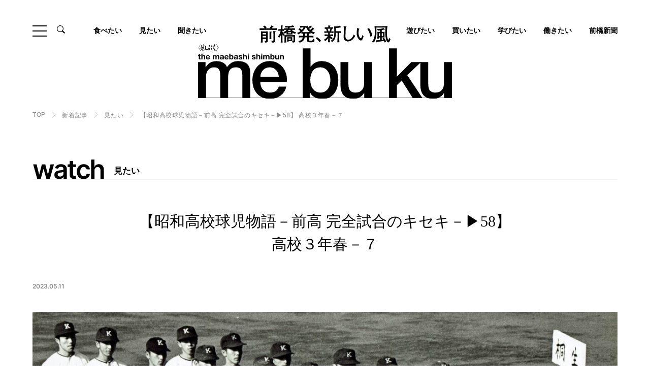

--- FILE ---
content_type: text/html; charset=UTF-8
request_url: https://mebuku.city/news/watch/post-18722/
body_size: 24659
content:
<!DOCTYPE html>
<html lang="ja">
<head>
	<!-- Google Tag Manager -->
<script>(function(w,d,s,l,i){w[l]=w[l]||[];w[l].push({'gtm.start':
new Date().getTime(),event:'gtm.js'});var f=d.getElementsByTagName(s)[0],
j=d.createElement(s),dl=l!='dataLayer'?'&l='+l:'';j.async=true;j.src=
'https://www.googletagmanager.com/gtm.js?id='+i+dl;f.parentNode.insertBefore(j,f);
})(window,document,'script','dataLayer','GTM-WW92Z3S');</script>
<!-- End Google Tag Manager -->

	  <meta charset="UTF-8">
  <meta http-equiv="X-UA-Compatible" content="IE=edge">
  <meta name="viewport" content="width=device-width, initial-scale=1.0">

  <meta name='robots' content='max-image-preview:large' />
<link rel='dns-prefetch' href='//www.googletagmanager.com' />
<script type="text/javascript" id="wpp-js" src="https://mebuku.city/websys/wp-content/plugins/wordpress-popular-posts/assets/js/wpp.min.js?ver=7.3.6" data-sampling="0" data-sampling-rate="100" data-api-url="https://mebuku.city/wp-json/wordpress-popular-posts" data-post-id="18722" data-token="d91bb091e7" data-lang="0" data-debug="0"></script>
<link rel="alternate" type="application/rss+xml" title="前橋新聞 - mebuku &raquo; 【昭和高校球児物語－前高 完全試合のキセキ－▶58】 高校３年春－７(K) のコメントのフィード" href="https://mebuku.city/news/watch/post-18722/feed/" />
<link rel="alternate" title="oEmbed (JSON)" type="application/json+oembed" href="https://mebuku.city/wp-json/oembed/1.0/embed?url=https%3A%2F%2Fmebuku.city%2Fnews%2Fwatch%2Fpost-18722%2F" />
<link rel="alternate" title="oEmbed (XML)" type="text/xml+oembed" href="https://mebuku.city/wp-json/oembed/1.0/embed?url=https%3A%2F%2Fmebuku.city%2Fnews%2Fwatch%2Fpost-18722%2F&#038;format=xml" />
<style id='wp-img-auto-sizes-contain-inline-css' type='text/css'>
img:is([sizes=auto i],[sizes^="auto," i]){contain-intrinsic-size:3000px 1500px}
/*# sourceURL=wp-img-auto-sizes-contain-inline-css */
</style>
<style id='wp-emoji-styles-inline-css' type='text/css'>

	img.wp-smiley, img.emoji {
		display: inline !important;
		border: none !important;
		box-shadow: none !important;
		height: 1em !important;
		width: 1em !important;
		margin: 0 0.07em !important;
		vertical-align: -0.1em !important;
		background: none !important;
		padding: 0 !important;
	}
/*# sourceURL=wp-emoji-styles-inline-css */
</style>
<style id='wp-block-library-inline-css' type='text/css'>
:root{--wp-block-synced-color:#7a00df;--wp-block-synced-color--rgb:122,0,223;--wp-bound-block-color:var(--wp-block-synced-color);--wp-editor-canvas-background:#ddd;--wp-admin-theme-color:#007cba;--wp-admin-theme-color--rgb:0,124,186;--wp-admin-theme-color-darker-10:#006ba1;--wp-admin-theme-color-darker-10--rgb:0,107,160.5;--wp-admin-theme-color-darker-20:#005a87;--wp-admin-theme-color-darker-20--rgb:0,90,135;--wp-admin-border-width-focus:2px}@media (min-resolution:192dpi){:root{--wp-admin-border-width-focus:1.5px}}.wp-element-button{cursor:pointer}:root .has-very-light-gray-background-color{background-color:#eee}:root .has-very-dark-gray-background-color{background-color:#313131}:root .has-very-light-gray-color{color:#eee}:root .has-very-dark-gray-color{color:#313131}:root .has-vivid-green-cyan-to-vivid-cyan-blue-gradient-background{background:linear-gradient(135deg,#00d084,#0693e3)}:root .has-purple-crush-gradient-background{background:linear-gradient(135deg,#34e2e4,#4721fb 50%,#ab1dfe)}:root .has-hazy-dawn-gradient-background{background:linear-gradient(135deg,#faaca8,#dad0ec)}:root .has-subdued-olive-gradient-background{background:linear-gradient(135deg,#fafae1,#67a671)}:root .has-atomic-cream-gradient-background{background:linear-gradient(135deg,#fdd79a,#004a59)}:root .has-nightshade-gradient-background{background:linear-gradient(135deg,#330968,#31cdcf)}:root .has-midnight-gradient-background{background:linear-gradient(135deg,#020381,#2874fc)}:root{--wp--preset--font-size--normal:16px;--wp--preset--font-size--huge:42px}.has-regular-font-size{font-size:1em}.has-larger-font-size{font-size:2.625em}.has-normal-font-size{font-size:var(--wp--preset--font-size--normal)}.has-huge-font-size{font-size:var(--wp--preset--font-size--huge)}.has-text-align-center{text-align:center}.has-text-align-left{text-align:left}.has-text-align-right{text-align:right}.has-fit-text{white-space:nowrap!important}#end-resizable-editor-section{display:none}.aligncenter{clear:both}.items-justified-left{justify-content:flex-start}.items-justified-center{justify-content:center}.items-justified-right{justify-content:flex-end}.items-justified-space-between{justify-content:space-between}.screen-reader-text{border:0;clip-path:inset(50%);height:1px;margin:-1px;overflow:hidden;padding:0;position:absolute;width:1px;word-wrap:normal!important}.screen-reader-text:focus{background-color:#ddd;clip-path:none;color:#444;display:block;font-size:1em;height:auto;left:5px;line-height:normal;padding:15px 23px 14px;text-decoration:none;top:5px;width:auto;z-index:100000}html :where(.has-border-color){border-style:solid}html :where([style*=border-top-color]){border-top-style:solid}html :where([style*=border-right-color]){border-right-style:solid}html :where([style*=border-bottom-color]){border-bottom-style:solid}html :where([style*=border-left-color]){border-left-style:solid}html :where([style*=border-width]){border-style:solid}html :where([style*=border-top-width]){border-top-style:solid}html :where([style*=border-right-width]){border-right-style:solid}html :where([style*=border-bottom-width]){border-bottom-style:solid}html :where([style*=border-left-width]){border-left-style:solid}html :where(img[class*=wp-image-]){height:auto;max-width:100%}:where(figure){margin:0 0 1em}html :where(.is-position-sticky){--wp-admin--admin-bar--position-offset:var(--wp-admin--admin-bar--height,0px)}@media screen and (max-width:600px){html :where(.is-position-sticky){--wp-admin--admin-bar--position-offset:0px}}

/*# sourceURL=wp-block-library-inline-css */
</style><style id='global-styles-inline-css' type='text/css'>
:root{--wp--preset--aspect-ratio--square: 1;--wp--preset--aspect-ratio--4-3: 4/3;--wp--preset--aspect-ratio--3-4: 3/4;--wp--preset--aspect-ratio--3-2: 3/2;--wp--preset--aspect-ratio--2-3: 2/3;--wp--preset--aspect-ratio--16-9: 16/9;--wp--preset--aspect-ratio--9-16: 9/16;--wp--preset--color--black: #000000;--wp--preset--color--cyan-bluish-gray: #abb8c3;--wp--preset--color--white: #ffffff;--wp--preset--color--pale-pink: #f78da7;--wp--preset--color--vivid-red: #cf2e2e;--wp--preset--color--luminous-vivid-orange: #ff6900;--wp--preset--color--luminous-vivid-amber: #fcb900;--wp--preset--color--light-green-cyan: #7bdcb5;--wp--preset--color--vivid-green-cyan: #00d084;--wp--preset--color--pale-cyan-blue: #8ed1fc;--wp--preset--color--vivid-cyan-blue: #0693e3;--wp--preset--color--vivid-purple: #9b51e0;--wp--preset--gradient--vivid-cyan-blue-to-vivid-purple: linear-gradient(135deg,rgb(6,147,227) 0%,rgb(155,81,224) 100%);--wp--preset--gradient--light-green-cyan-to-vivid-green-cyan: linear-gradient(135deg,rgb(122,220,180) 0%,rgb(0,208,130) 100%);--wp--preset--gradient--luminous-vivid-amber-to-luminous-vivid-orange: linear-gradient(135deg,rgb(252,185,0) 0%,rgb(255,105,0) 100%);--wp--preset--gradient--luminous-vivid-orange-to-vivid-red: linear-gradient(135deg,rgb(255,105,0) 0%,rgb(207,46,46) 100%);--wp--preset--gradient--very-light-gray-to-cyan-bluish-gray: linear-gradient(135deg,rgb(238,238,238) 0%,rgb(169,184,195) 100%);--wp--preset--gradient--cool-to-warm-spectrum: linear-gradient(135deg,rgb(74,234,220) 0%,rgb(151,120,209) 20%,rgb(207,42,186) 40%,rgb(238,44,130) 60%,rgb(251,105,98) 80%,rgb(254,248,76) 100%);--wp--preset--gradient--blush-light-purple: linear-gradient(135deg,rgb(255,206,236) 0%,rgb(152,150,240) 100%);--wp--preset--gradient--blush-bordeaux: linear-gradient(135deg,rgb(254,205,165) 0%,rgb(254,45,45) 50%,rgb(107,0,62) 100%);--wp--preset--gradient--luminous-dusk: linear-gradient(135deg,rgb(255,203,112) 0%,rgb(199,81,192) 50%,rgb(65,88,208) 100%);--wp--preset--gradient--pale-ocean: linear-gradient(135deg,rgb(255,245,203) 0%,rgb(182,227,212) 50%,rgb(51,167,181) 100%);--wp--preset--gradient--electric-grass: linear-gradient(135deg,rgb(202,248,128) 0%,rgb(113,206,126) 100%);--wp--preset--gradient--midnight: linear-gradient(135deg,rgb(2,3,129) 0%,rgb(40,116,252) 100%);--wp--preset--font-size--small: 13px;--wp--preset--font-size--medium: 20px;--wp--preset--font-size--large: 36px;--wp--preset--font-size--x-large: 42px;--wp--preset--spacing--20: 0.44rem;--wp--preset--spacing--30: 0.67rem;--wp--preset--spacing--40: 1rem;--wp--preset--spacing--50: 1.5rem;--wp--preset--spacing--60: 2.25rem;--wp--preset--spacing--70: 3.38rem;--wp--preset--spacing--80: 5.06rem;--wp--preset--shadow--natural: 6px 6px 9px rgba(0, 0, 0, 0.2);--wp--preset--shadow--deep: 12px 12px 50px rgba(0, 0, 0, 0.4);--wp--preset--shadow--sharp: 6px 6px 0px rgba(0, 0, 0, 0.2);--wp--preset--shadow--outlined: 6px 6px 0px -3px rgb(255, 255, 255), 6px 6px rgb(0, 0, 0);--wp--preset--shadow--crisp: 6px 6px 0px rgb(0, 0, 0);}:where(.is-layout-flex){gap: 0.5em;}:where(.is-layout-grid){gap: 0.5em;}body .is-layout-flex{display: flex;}.is-layout-flex{flex-wrap: wrap;align-items: center;}.is-layout-flex > :is(*, div){margin: 0;}body .is-layout-grid{display: grid;}.is-layout-grid > :is(*, div){margin: 0;}:where(.wp-block-columns.is-layout-flex){gap: 2em;}:where(.wp-block-columns.is-layout-grid){gap: 2em;}:where(.wp-block-post-template.is-layout-flex){gap: 1.25em;}:where(.wp-block-post-template.is-layout-grid){gap: 1.25em;}.has-black-color{color: var(--wp--preset--color--black) !important;}.has-cyan-bluish-gray-color{color: var(--wp--preset--color--cyan-bluish-gray) !important;}.has-white-color{color: var(--wp--preset--color--white) !important;}.has-pale-pink-color{color: var(--wp--preset--color--pale-pink) !important;}.has-vivid-red-color{color: var(--wp--preset--color--vivid-red) !important;}.has-luminous-vivid-orange-color{color: var(--wp--preset--color--luminous-vivid-orange) !important;}.has-luminous-vivid-amber-color{color: var(--wp--preset--color--luminous-vivid-amber) !important;}.has-light-green-cyan-color{color: var(--wp--preset--color--light-green-cyan) !important;}.has-vivid-green-cyan-color{color: var(--wp--preset--color--vivid-green-cyan) !important;}.has-pale-cyan-blue-color{color: var(--wp--preset--color--pale-cyan-blue) !important;}.has-vivid-cyan-blue-color{color: var(--wp--preset--color--vivid-cyan-blue) !important;}.has-vivid-purple-color{color: var(--wp--preset--color--vivid-purple) !important;}.has-black-background-color{background-color: var(--wp--preset--color--black) !important;}.has-cyan-bluish-gray-background-color{background-color: var(--wp--preset--color--cyan-bluish-gray) !important;}.has-white-background-color{background-color: var(--wp--preset--color--white) !important;}.has-pale-pink-background-color{background-color: var(--wp--preset--color--pale-pink) !important;}.has-vivid-red-background-color{background-color: var(--wp--preset--color--vivid-red) !important;}.has-luminous-vivid-orange-background-color{background-color: var(--wp--preset--color--luminous-vivid-orange) !important;}.has-luminous-vivid-amber-background-color{background-color: var(--wp--preset--color--luminous-vivid-amber) !important;}.has-light-green-cyan-background-color{background-color: var(--wp--preset--color--light-green-cyan) !important;}.has-vivid-green-cyan-background-color{background-color: var(--wp--preset--color--vivid-green-cyan) !important;}.has-pale-cyan-blue-background-color{background-color: var(--wp--preset--color--pale-cyan-blue) !important;}.has-vivid-cyan-blue-background-color{background-color: var(--wp--preset--color--vivid-cyan-blue) !important;}.has-vivid-purple-background-color{background-color: var(--wp--preset--color--vivid-purple) !important;}.has-black-border-color{border-color: var(--wp--preset--color--black) !important;}.has-cyan-bluish-gray-border-color{border-color: var(--wp--preset--color--cyan-bluish-gray) !important;}.has-white-border-color{border-color: var(--wp--preset--color--white) !important;}.has-pale-pink-border-color{border-color: var(--wp--preset--color--pale-pink) !important;}.has-vivid-red-border-color{border-color: var(--wp--preset--color--vivid-red) !important;}.has-luminous-vivid-orange-border-color{border-color: var(--wp--preset--color--luminous-vivid-orange) !important;}.has-luminous-vivid-amber-border-color{border-color: var(--wp--preset--color--luminous-vivid-amber) !important;}.has-light-green-cyan-border-color{border-color: var(--wp--preset--color--light-green-cyan) !important;}.has-vivid-green-cyan-border-color{border-color: var(--wp--preset--color--vivid-green-cyan) !important;}.has-pale-cyan-blue-border-color{border-color: var(--wp--preset--color--pale-cyan-blue) !important;}.has-vivid-cyan-blue-border-color{border-color: var(--wp--preset--color--vivid-cyan-blue) !important;}.has-vivid-purple-border-color{border-color: var(--wp--preset--color--vivid-purple) !important;}.has-vivid-cyan-blue-to-vivid-purple-gradient-background{background: var(--wp--preset--gradient--vivid-cyan-blue-to-vivid-purple) !important;}.has-light-green-cyan-to-vivid-green-cyan-gradient-background{background: var(--wp--preset--gradient--light-green-cyan-to-vivid-green-cyan) !important;}.has-luminous-vivid-amber-to-luminous-vivid-orange-gradient-background{background: var(--wp--preset--gradient--luminous-vivid-amber-to-luminous-vivid-orange) !important;}.has-luminous-vivid-orange-to-vivid-red-gradient-background{background: var(--wp--preset--gradient--luminous-vivid-orange-to-vivid-red) !important;}.has-very-light-gray-to-cyan-bluish-gray-gradient-background{background: var(--wp--preset--gradient--very-light-gray-to-cyan-bluish-gray) !important;}.has-cool-to-warm-spectrum-gradient-background{background: var(--wp--preset--gradient--cool-to-warm-spectrum) !important;}.has-blush-light-purple-gradient-background{background: var(--wp--preset--gradient--blush-light-purple) !important;}.has-blush-bordeaux-gradient-background{background: var(--wp--preset--gradient--blush-bordeaux) !important;}.has-luminous-dusk-gradient-background{background: var(--wp--preset--gradient--luminous-dusk) !important;}.has-pale-ocean-gradient-background{background: var(--wp--preset--gradient--pale-ocean) !important;}.has-electric-grass-gradient-background{background: var(--wp--preset--gradient--electric-grass) !important;}.has-midnight-gradient-background{background: var(--wp--preset--gradient--midnight) !important;}.has-small-font-size{font-size: var(--wp--preset--font-size--small) !important;}.has-medium-font-size{font-size: var(--wp--preset--font-size--medium) !important;}.has-large-font-size{font-size: var(--wp--preset--font-size--large) !important;}.has-x-large-font-size{font-size: var(--wp--preset--font-size--x-large) !important;}
/*# sourceURL=global-styles-inline-css */
</style>

<style id='classic-theme-styles-inline-css' type='text/css'>
/*! This file is auto-generated */
.wp-block-button__link{color:#fff;background-color:#32373c;border-radius:9999px;box-shadow:none;text-decoration:none;padding:calc(.667em + 2px) calc(1.333em + 2px);font-size:1.125em}.wp-block-file__button{background:#32373c;color:#fff;text-decoration:none}
/*# sourceURL=/wp-includes/css/classic-themes.min.css */
</style>
<link rel='stylesheet' id='wordpress-popular-posts-css-css' href='https://mebuku.city/websys/wp-content/plugins/wordpress-popular-posts/assets/css/wpp.css?ver=7.3.6' type='text/css' media='all' />
<script type="text/javascript" src="https://mebuku.city/websys/wp-includes/js/jquery/jquery.min.js?ver=3.7.1" id="jquery-core-js"></script>
<script type="text/javascript" src="https://mebuku.city/websys/wp-includes/js/jquery/jquery-migrate.min.js?ver=3.4.1" id="jquery-migrate-js"></script>
<script type="text/javascript" id="3d-flip-book-client-locale-loader-js-extra">
/* <![CDATA[ */
var FB3D_CLIENT_LOCALE = {"ajaxurl":"https://mebuku.city/websys/wp-admin/admin-ajax.php","dictionary":{"Table of contents":"Table of contents","Close":"Close","Bookmarks":"Bookmarks","Thumbnails":"Thumbnails","Search":"Search","Share":"Share","Facebook":"Facebook","Twitter":"Twitter","Email":"Email","Play":"Play","Previous page":"Previous page","Next page":"Next page","Zoom in":"Zoom in","Zoom out":"Zoom out","Fit view":"Fit view","Auto play":"Auto play","Full screen":"Full screen","More":"More","Smart pan":"Smart pan","Single page":"Single page","Sounds":"Sounds","Stats":"Stats","Print":"Print","Download":"Download","Goto first page":"Goto first page","Goto last page":"Goto last page"},"images":"https://mebuku.city/websys/wp-content/plugins/interactive-3d-flipbook-powered-physics-engine/assets/images/","jsData":{"urls":[],"posts":{"ids_mis":[],"ids":[]},"pages":[],"firstPages":[],"bookCtrlProps":[],"bookTemplates":[]},"key":"3d-flip-book","pdfJS":{"pdfJsLib":"https://mebuku.city/websys/wp-content/plugins/interactive-3d-flipbook-powered-physics-engine/assets/js/pdf.min.js?ver=4.3.136","pdfJsWorker":"https://mebuku.city/websys/wp-content/plugins/interactive-3d-flipbook-powered-physics-engine/assets/js/pdf.worker.js?ver=4.3.136","stablePdfJsLib":"https://mebuku.city/websys/wp-content/plugins/interactive-3d-flipbook-powered-physics-engine/assets/js/stable/pdf.min.js?ver=2.5.207","stablePdfJsWorker":"https://mebuku.city/websys/wp-content/plugins/interactive-3d-flipbook-powered-physics-engine/assets/js/stable/pdf.worker.js?ver=2.5.207","pdfJsCMapUrl":"https://mebuku.city/websys/wp-content/plugins/interactive-3d-flipbook-powered-physics-engine/assets/cmaps/"},"cacheurl":"https://mebuku.city/websys/wp-content/uploads/3d-flip-book/cache/","pluginsurl":"https://mebuku.city/websys/wp-content/plugins/","pluginurl":"https://mebuku.city/websys/wp-content/plugins/interactive-3d-flipbook-powered-physics-engine/","thumbnailSize":{"width":"220","height":"220"},"version":"1.16.17"};
//# sourceURL=3d-flip-book-client-locale-loader-js-extra
/* ]]> */
</script>
<script type="text/javascript" src="https://mebuku.city/websys/wp-content/plugins/interactive-3d-flipbook-powered-physics-engine/assets/js/client-locale-loader.js?ver=1.16.17" id="3d-flip-book-client-locale-loader-js" async="async" data-wp-strategy="async"></script>
<link rel="https://api.w.org/" href="https://mebuku.city/wp-json/" /><link rel="alternate" title="JSON" type="application/json" href="https://mebuku.city/wp-json/wp/v2/posts/18722" /><link rel="EditURI" type="application/rsd+xml" title="RSD" href="https://mebuku.city/websys/xmlrpc.php?rsd" />
<meta name="generator" content="WordPress 6.9" />
<link rel="canonical" href="https://mebuku.city/news/watch/post-18722/" />
<link rel='shortlink' href='https://mebuku.city/?p=18722' />
<meta name="generator" content="Site Kit by Google 1.170.0" />            <style id="wpp-loading-animation-styles">@-webkit-keyframes bgslide{from{background-position-x:0}to{background-position-x:-200%}}@keyframes bgslide{from{background-position-x:0}to{background-position-x:-200%}}.wpp-widget-block-placeholder,.wpp-shortcode-placeholder{margin:0 auto;width:60px;height:3px;background:#dd3737;background:linear-gradient(90deg,#dd3737 0%,#571313 10%,#dd3737 100%);background-size:200% auto;border-radius:3px;-webkit-animation:bgslide 1s infinite linear;animation:bgslide 1s infinite linear}</style>
            		<style type="text/css" id="wp-custom-css">
			.enkaku dl {
  display: flex;
  flex-wrap: wrap;
  justify-content: space-between;
}

.enkaku dl dt {
  text-align: right;
  width: 8.5em;
  padding: 0.5em 1.0em 0.5em 0.5em;
  position: relative;
}

.enkaku dl dt::after {
  content: '●';
  position: absolute;
  right: -0.55em;
  top: 5px;
  font-size: 18px;
  color: green;
}

.enkaku dl dd {
  width: calc(100% - 8.5em);
  padding: 0.5em 1.2em 3.0em;
  border-left: 2px solid #ccc;
}

.enkaku dl dd h2 {
  font-size: 22px;
  font-weight: bold;
  margin: 0 0 5px;
}

.enkaku dd p{
	text-indent:0em !important;
	line-height:1.5em !important;
}

.component-text.-bg {
    background: #f5f5f5 !important;
}



@media screen and (min-width: 750px){
	.bnrArea__block {
  
    margin-bottom: 50px;
}
	
}
		</style>
		        
  


<title>【昭和高校球児物語－前高 完全試合のキセキ－▶58】 高校３年春－７(K)｜前橋発、新しい風 「めぶく」街 。前橋の様々な話題を取り扱う前橋新聞-mebukuです。</title>
<meta name="description" content="前橋の様々な話題を取り扱っている前橋新聞「mebuku」がお届けする前橋の【昭和高校球児物語－前高 完全試合のキセキ－▶58】 高校３年春－７(K)の詳細です。前橋での出来事や話題を探すならここ。前橋に住んでいる方だけでなく、旅行や買い物などで前橋に訪れる方にも楽しんでいただける記事を掲載しております。" />
<meta name="keyword" content="前橋,観光,グルメ,暮らし,mebuku,新聞,ショッピング,イベント,ニュース,インタビュー,歴史,芸術,文化,旅行" />
<meta property="og:title" content="【昭和高校球児物語－前高 完全試合のキセキ－▶58】 高校３年春－７(K)｜前橋発、新しい風 「めぶく」街 。前橋の様々な話題を取り扱う前橋新聞-mebukuです。" />
<meta property="og:type" content="website" />
<meta property="og:url" content="https://mebuku.city/news/watch/post-18722/" />
<meta property="og:image" content="https://mebuku.city/websys/wp-content/uploads/2023/05/桐生ナイン.jpg" />
<meta property="og:site_name" content="前橋新聞-mebuku | 前橋発、新しい風 「めぶく」街 。前橋の様々な話題を取り扱います。" />
<meta property="og:description" content="前橋の様々な話題を取り扱っている前橋新聞「mebuku」がお届けする前橋の【昭和高校球児物語－前高 完全試合のキセキ－▶58】 高校３年春－７(K)の詳細です。前橋での出来事や話題を探すならここ。前橋に住んでいる方だけでなく、旅行や買い物などで前橋に訪れる方にも楽しんでいただける記事を掲載しております。" />
  
	<link rel="icon" href="https://mebuku.city/favicon.jpg" sizes="32x32" />
  <link rel="icon" href="https://mebuku.city/favicon.jpg-192x192.jpg" sizes="192x192" />
  <link rel="apple-touch-icon" href="https://mebuku.city/favicon.jpg-180x180.jpg" />

  
	<link rel="stylesheet" href="https://mebuku.city/websys/wp-content/themes/mebuku/assets/fonts/icon/style.css">

  		    <link rel="stylesheet" href="https://mebuku.city/websys/wp-content/themes/mebuku/assets/libs/slick/slick-theme.css">
    <link rel="stylesheet" href="https://mebuku.city/websys/wp-content/themes/mebuku/assets/libs/slick/slick.css">
    <link rel="stylesheet" href="https://mebuku.city/websys/wp-content/themes/mebuku/assets/libs/fancybox/jquery.fancybox.min.css">
    <link rel="stylesheet" href="https://mebuku.city/websys/wp-content/themes/mebuku/assets/css/news-single.css">

		
	  	<!-- Global site tag (gtag.js) - Google Analytics -->
<script async src="https://www.googletagmanager.com/gtag/js?id=G-5QNV95EKF3"></script>
<script>
  window.dataLayer = window.dataLayer || [];
  function gtag(){dataLayer.push(arguments);}
  gtag('js', new Date());

  gtag('config', 'G-5QNV95EKF3');
</script>
</head>
<body class="is-scrolltop">
	<!-- Google Tag Manager (noscript) -->
<noscript><iframe src="https://www.googletagmanager.com/ns.html?id=GTM-WW92Z3S"
height="0" width="0" style="display:none;visibility:hidden"></iframe></noscript>
<!-- End Google Tag Manager (noscript) -->
		<div class="drawer__bg"></div>
<header class="hd">
  <div class="hd__top l-inner-ex">
    <div class="hd__top__head">
      <div class="ham" id="js-ham">
        <span class="ham__item"></span>
        <span class="ham__item"></span>
        <span class="ham__item"></span>
      </div>
      <div class="hdSearch">
        <div class="hdSearch__btn"><span class="icon__zoom"></span></div>
        <div class="hdSearch__content">
          <div class="hdSearch__inner">
            <form action="https://mebuku.city/" method="get" role="search" class="searchform">
              <input type="hidden" name="post_type" value="post">
              <div class="hdSearchKeyword">
                <input class="hdSearchKeyword__input" id="s" type="search" name="s" class="input" placeholder="キーワードを入力" value="">
                <button type="submit" name="submit" class="hdSearchKeyword__submit" value="検索"></button>
              </div>
            </form>
          </div>
        </div>
      </div>
    </div>
        <a class="hd__logo" href="https://mebuku.city/"><img src="https://mebuku.city/websys/wp-content/themes/mebuku/assets/img/common/logo.svg" alt="前橋発、新しい風。the maebashi shimbun mebuku〈めぶく〉。"></a>
      </div>
    <div class="hd__body l-inner-ex">
    <nav class="gnav">
      <ul class="gnav__list">
        <li class="gnav__item"><a class="gnav__anc" href="https://mebuku.city/gourmet/">食べたい</a></li>
        <li class="gnav__item"><a class="gnav__anc" href="https://mebuku.city/category/watch/">見たい</a></li>
        <li class="gnav__item"><a class="gnav__anc" href="https://mebuku.city/category/interview/">聞きたい</a></li>

        <li class="gnav__item"><a class="gnav__anc" href="https://mebuku.city/category/play/">遊びたい</a></li>
        		    		  <li class="gnav__item"><a class="gnav__anc" href="https://mebuku.city/category/shop/">買いたい</a></li>
        
		         <li class="gnav__item"><a class="gnav__anc" href="https://mebuku.city/category/study/">学びたい</a></li>
        		           <li class="gnav__item"><a class="gnav__anc" href="https://mebuku.city/category/work/">働きたい</a></li>
              <li class="gnav__item"><a class="gnav__anc" href="https://mebuku.city/category/newspaper/">前橋新聞</a></li>

      </ul>
    </nav>
  </div>
    <div class="hd__foot hdNav">
    <div class="l-inner-md hdNav__inner">
      <div class="hdNav__content">
        <div class="hdSitemap">
          <div class="hdSitemap__block">
            <dl class="hdSitemap__card">
              <dt class="hdSitemap__term">ARTICLE</dt>
              <dd class="hdSitemap__desc">
                <div class="hdSitemap__row">
                  <ul class="hdSitemap__list">
                    <li class="hdSitemap__item"><a class="hdSitemap__anc" href="https://mebuku.city/news/">最新記事</a></li>
                  </ul>
                </div>
                <div class="hdSitemap__row">
                  <ul class="hdSitemap__list">
                    <li class="hdSitemap__item"><a class="hdSitemap__anc" href="https://mebuku.city/gourmet/">食べたい</a></li>
                                        <li class="hdSitemap__item"><a class="hdSitemap__anc" href="https://mebuku.city/category/news/">NEWS</a></li>
                                        <li class="hdSitemap__item"><a class="hdSitemap__anc" href="https://mebuku.city/category/watch/">見たい</a></li>
                                        <li class="hdSitemap__item"><a class="hdSitemap__anc" href="https://mebuku.city/category/shop/">買いたい</a></li>
                                        <li class="hdSitemap__item"><a class="hdSitemap__anc" href="https://mebuku.city/category/interview/">聞きたい</a></li>
                                        <li class="hdSitemap__item"><a class="hdSitemap__anc" href="https://mebuku.city/category/play/">遊びたい</a></li>
                                        <li class="hdSitemap__item"><a class="hdSitemap__anc" href="https://mebuku.city/category/work/">働きたい</a></li>
                                        <li class="hdSitemap__item"><a class="hdSitemap__anc" href="https://mebuku.city/category/newspaper/">前橋新聞</a></li>
                                        <li class="hdSitemap__item"><a class="hdSitemap__anc" href="https://mebuku.city/category/digitalbook/">デジタルブック</a></li>
                                        <li class="hdSitemap__item"><a class="hdSitemap__anc" href="https://mebuku.city/category/study/">学びたい</a></li>
                                      </ul>
                  <ul class="hdSitemap__list">
                    <li class="hdSitemap__item"><a class="hdSitemap__anc" href="https://mebuku.city/special/">特集・連載</a></li>
                  </ul>
                </div>
              </dd>
            </dl>
          </div>
          <div class="hdSitemap__block">
            <dl class="hdSitemap__card">
              <dt class="hdSitemap__term">INFORMATION</dt>
              <dd class="hdSitemap__desc">
                <ul class="hdSitemap__list">
                  <li class="hdSitemap__item"><a class="hdSitemap__anc" href="https://mebuku.city/about/">前橋新聞mebukuについて</a></li>
                  <li class="hdSitemap__item"><a class="hdSitemap__anc" href="https://mebuku.city/information/">編集部からのお知らせ</a></li>
                  <li class="hdSitemap__item"><a class="hdSitemap__anc" href="https://mebuku.city/partner/">パートナー企業</a></li>
                  <li class="hdSitemap__item"><a class="hdSitemap__anc" href="https://mebuku.city/recruitment/">パートナー募集のお知らせ</a></li>
                  <li class="hdSitemap__item"><a class="hdSitemap__anc" href="https://mebuku.city/contact/">お問い合わせ</a></li>
                </ul>
              </dd>
            </dl>
                                                <dl class="hdSitemap__card">
              <dt class="hdSitemap__term">LINKS</dt>
              <dd class="hdSitemap__desc">
                <ul class="hdSitemapLinks">
                                                                        <li class="hdSitemapLinks__item"><a class="hdSitemapLinks__anc" href="https://www.igoo.info/" target="_blank"><img src="https://mebuku.city/websys/wp-content/uploads/2022/04/igoo-1.jpg" alt="igoo"></a></li>
                                                      <li class="hdSitemapLinks__item"><a class="hdSitemapLinks__anc" href="https://www.maebashi-cvb.com/" target="_blank"><img src="https://mebuku.city/websys/wp-content/uploads/2022/04/mcvb.jpg" alt="前橋まるごとガイド"></a></li>
                                                    </ul>
              </dd>
            </dl>
                                  </div>
        </div>
        <div class="hdNav__foot">
          <div class="hdNavSns">
            <ul class="sns__list">
  <li class="sns__item"><a class="sns__anc" href="https://www.facebook.com/maebashi.news" target="_blank"><span class="icon__sns-facebook"></span></a></li>
  <li class="sns__item"><a class="sns__anc" href="https://www.instagram.com/maebashi.mebuku/" target="_blank"><span class="icon__sns-instagram"></span></a></li>
  <li class="sns__item"><a class="sns__anc" href="https://www.youtube.com/@mebuku-tv2234" target="_blank"><span class="icon__sns-youtube"></span></a></li>
  <li class="sns__item"><a class="sns__anc" href="https://mobile.twitter.com/mebuku2" target="_blank"><span class="icon__sns-x"></span></a></li>
</ul>          </div>
          <div class="hdNavSnsBook">
                                                            <div class="hdNavSnsBook__img"><img src="https://mebuku.city/websys/wp-content/uploads/2025/10/プレゼンテーション2-750x557.jpg" alt=""></div>
                                    <div class="hdNavSnsBook__foot"><a class="btn -sm -white" href="https://mebuku.city/category/digitalbook/">デジタルブックはこちら</a></div>
          </div>
        </div>
      </div>
    </div>
  </div>
</header>
<main class="l-main">
	<div class="breadcrumb">
		<div class="l-inner-md breadcrumb__inner">
			<ul class="breadcrumb__list">
				<li class="breadcrumb__item"><a class="breadcrumb__anc" href="https://mebuku.city/">TOP</a></li>
				<li class="breadcrumb__item"><a class="breadcrumb__anc" href="https://mebuku.city/news/">新着記事</a></li>
								<li class="breadcrumb__item"><a class="breadcrumb__anc" href="https://mebuku.city/category/watch">見たい</a></li>
								<li class="breadcrumb__item">【昭和高校球児物語－前高 完全試合のキセキ－▶58】
高校３年春－７
</li>
			</ul>
		</div>
	</div>
  <section class="single single--lg">
    <div class="l-inner-md">
      <div class="single__head">
				        <div class="singleCategory">
          <p class="singleCategory__en">watch</p>
          <p class="singleCategory__ja">見たい</p>
        </div>
				        <h1 class="single__title">【昭和高校球児物語－前高 完全試合のキセキ－▶58】<br />
高校３年春－７<br />
</h1>
        <p class="single__date">2023.05.11</p>
												<div class="single__img">
					<img src="https://mebuku.city/websys/wp-content/uploads/2023/05/桐生ナイン-1235x695.jpg" alt="【昭和高校球児物語－前高 完全試合のキセキ－▶58】
高校３年春－７
">
				</div>
								      </div>
      <div class="single__body" id="js-fixarea">
								<div class="share" id="js-share">
  <div class="share__inner" id="js-share-inner">
    <div class="share__content">
      <dl class="share__list">
        <dt class="share__term">SHARE:</dt>
        <dd class="share__desc"><a href="http://www.facebook.com/share.php?u=https://mebuku.city/news/watch/post-18722/" target="_blank"><span class="icon__sns-facebook"></span></a></dd>
        <dd class="share__desc"><a href="https://twitter.com/share?url=https://mebuku.city/news/watch/post-18722/&text=【昭和高校球児物語－前高 完全試合のキセキ－▶58】
高校３年春－７
&hashtags=mebuku" target="_blank"><span class="icon__sns-x"></span></a></dd>
      </dl>
    </div>
  </div>
</div>        				                    <div class="componentheading-lg">
          <h2 class="heading" id="toc-0">３日で４連投 力尽きた松本</h2>
        </div>
      
                                                    <div class="component-text">
                            <p>先制されたキリタカはしぶとく反撃してくる。５回裏、２死から１番の清水貴彦、２番の原沢芳隆と連続ヒット。マエタカ外野のミスも重なって２塁、３塁となり、迎えるバッターは３番、強打者の阿久沢毅。阿久沢の打球は松本稔の足元を抜けたがショート、堺晃彦が好捕、ショートゴロとしてことなきをえた。</p>
<p>続く６回裏、キリタカの攻撃。先頭バッターは左打席に４番、木暮洋。カウント３ボール１ストライクからの５球目。松本が投じたカーブがほんの少し甘く入ったのを見逃さなかった。</p>
<p>シャープなフルスイング。快音。フェンスによじ登る勢いで追いかけたライト相澤雄司の頭上、打球はライトスタンド中段に飛び込んだ。同点ホームラン。</p>
              </div>

                                                            <div class="component-text">
                                          </div>

                                                                                                                                  <div class="component-img img">
                                                <img src="https://mebuku.city/websys/wp-content/uploads/2023/05/木暮同点ホームラン-912x848.jpg" alt="">
                                                <p class="caption">木暮も４番。松本から同点ホームランを放つ</p>                          </div>
                                                                  
                                                                  <div class="component-text">
                            <p>「あ～あ、甘かったなあ～」と微笑みながらライトスタンドを見る松本。颯爽とカモシカのように２塁、３塁と駆け抜けていく木暮の「俺は負けないぞ」と意志を感じさせるランニングフォーム。</p>
<p>この時、左目が腫れあがって狭くなりゆく視界の中で、川北は２人の姿をサードの守備位置で見ていた。</p>
<p>１対１の同点で試合は終盤勝負となった。マエタカも負けていない。相澤が後に本人いわく「どうせ当たらないから、目をつぶって振ったんだよ」と放った右中間を切り裂く打球。打球音が響き渡る痛烈な当たり。</p>
<p>相澤は２塁を回る前に自分で判断して２塁を蹴った。サードランナーコーチの２年生、勝山均はストップのゼスチャー。微妙なタイミング。好送球が送られ寸前タッチアウト。残念なチャンスを逃した。</p>
              </div>

                                                      <div class="componentheading-lg">
          <h2 class="heading" id="toc-1">スクイズ失敗 勝ち越し逸す</h2>
        </div>
      
                                                    <div class="component-text">
                            <p>同点のまま最終回へ。先攻マエタカの攻撃。先頭の２番、堺晃彦がライト前ヒット。相澤は三振に倒れるもその際に堺は二盗。この試合、キリタカのキャッチャー、間弓実は送球イップス的な症状もみせており、堺は難なくセーフ。</p>
<p>さあ、４番、松本となったが、ここは歩かされて、1死1塁2塁。5番、佐久間秀人はサードゴロ。キリタカのサード、この試合は島田清が不調だったのか、２年生の大武光生だったが、ゴロを弾いて満塁に。マエタカ絶好のチャンスを迎えた。</p>
<p>１死満塁、ランナーは堺、松本、佐久間。バッターは６番、高野昇。４回表の先制時とアウトカウントもランナー面子も、バッターまでも一緒だった。</p>
<p>高野は４回にはスクイズを決め、その後はライトゴロになったとはいえ木暮洋の球を捕えていた。１球１球、互いを探りあう緊迫した場面。カウントは２ボール２ストライクとなった。</p>
<p>ここでスリーバントスクイズ！　高野はまたも落ち着いてピッチャー前に転がしたが若干弾きが強かった。木暮がダッシュして倒れ込みながら本塁へトス。３塁ランナー、堺はスタートが遅れたように見え、突入するもアウトとなった。</p>
              </div>

                                                                                                                                  <div class="component-img img">
                                                <img src="https://mebuku.city/websys/wp-content/uploads/2023/05/スクイズ失敗・堺憤死-912x1056.jpg" alt="">
                                                <p class="caption">スクイズ失敗。勝ち越しならず</p>                          </div>
                                                                  
                                                                  <div class="component-text">
                            <p>その後、７番、石井彰も打ち取られ、マエタカ乾坤一擲のチャンスが潰えた。</p>
<p>この時のスクイズサインについて田中不二夫監督は取材に対して「３塁ランナーのサイン見落とし」と言っていた。</p>
<p>一方、堺は「サインは取り消されていた」との認識。川北は例によってサインを見ないようにしていたので自分の目では確認できていない。サインを見ていたメンバーからは「何度も何度も取り消しのサインがあって、最後にスクイズサインだったと思うが…」。いずれにしても際どい肝心な場面で意思疎通を欠いてしまっていたのである。</p>
<p>この件はその後、チーム内で確認されることはなかった。若干の後味の悪さはあったが、すでに終わったことである。結果は変わりようがないのだ。チーム全体が二度とこんなことは起こさないぞという決意共感があった。だからこそ安易に確認されることはなかったのである。</p>
              </div>

                                                      <div class="componentheading-lg">
          <h2 class="heading" id="toc-2">まさかの押し出し四球</h2>
        </div>
      
                                                    <div class="component-text">
                            <p>一方、決定的なピンチを脱したキリタカは９回裏の攻撃に意気込んできた。松本はランナーに出ていたままチェンジとなって登ったマウンド。得点できなかった気落ち要素が若干あっただろうか。</p>
<p>先頭の６番、間弓に右中間へ２塁打を運ばれた。比較的地味で控えめに見えていた間弓が２塁上で感情を昂らせていた。</p>
<p>続いては主将の和田真作。調子を落としていたのか上位を打っていた彼が７番だった。送りバントもあるかと思ったが強攻でライトフライ。</p>
<p>８番のセカンド、守備職人の柴田敦がしぶとくセンター前へ。２塁ランナーの間弓の走力から本塁へ突入する無茶はしてこなかった。</p>
<p>１塁、３塁。バッターは９番、大武。ここで松本が死球を与えてしまった。一死満塁。明らかに松本に疲労が襲い掛かっていた。</p>
<p>セットしてからの投球リズムが一定になっていた。川北は３塁ランナーを牽制するためにベースにつき、一球ごとに松本に大声で声を掛け続けていた。間を取るために牽制を投げて来いとのゼスチャーもした。</p>
<p>しかし、セットポジションをとって３塁と正対している松本の視界には入っていても、疲労困憊の彼には「見えて」はいなかったのだろう。誰が彼を責められよう。彼のおかげでここまできていたのだ。</p>
<p>次打者、１番の清水貴彦にストレートの四球で押し出し。万事休す、激闘の幕は下りた。１対２。またもキリタカに敗れた。</p>
              </div>

                                                                                                                                  <div class="component-img img">
                                                <img src="https://mebuku.city/websys/wp-content/uploads/2023/05/桐生サヨナラ勝ち.jpg" alt="">
                                                <p class="caption">疲労困憊の松本。押し出し四球を与え、サヨナラ負けを喫す</p>                          </div>
                                                                  <div class="component-img img">
                                                <img src="https://mebuku.city/websys/wp-content/uploads/2023/05/関東大会表彰式.jpg" alt="">
                                                <p class="caption">またもや優勝旗は桐生高へ。それでも群馬県勢が優勝、準優勝と活躍した</p>                          </div>
                                                                  
                                                                  <div class="component-text">
                            <p>閉会式その他は記憶にない。応援団のバスに同乗して学校に帰ったはずだ。その車中でバスの横をバイクで走る応援団員がおり、車中の団員が、「運転手さ～ん、幅寄せして、幅寄せ～」と冗談を言っていたことを記憶している。</p>
<p>&nbsp;</p>
<p>夕刻に学校帰着、解散前に集合となった。そしてここで、監督及びＯＢから激しく叱責された。何のために戦ったのかとか、夏は１県１校でキリタカに勝たなければ甲子園に借りを返しに行けない…的な叱責だったと記憶している。</p>
<p>恐らく初めてキリタカに勝てたであろう試合展開を今後に生かすための叱責だったのだろう。あと一歩であるからこその。</p>
<p>ただ、疲労困憊の部員にはこの時の叱責はあまり響かなかった。むしろ秋季、春季と連続して群馬県大会準優勝、関東大会準優勝という自分たちの身の丈に余る結果を出しているのに何ゆえ怒られるのか、であった。</p>
<p>さらに言えば、「甲子園での天国と地獄からよくここまで盛り返せた。自分たちを褒めたい…」が部員たちの実感でもあったのだった。</p>
              </div>

                                                          				      </div>

									<div class="component-kanrentokushu">
				<h2 class="special__title">関連する特集・連載</h2>
				<ul class="articleList -col3">
																				<li class="articleList__item">
  <a class="articleList__anc" href="https://mebuku.city/news/watch/post-20077/">
    <div class="articleList__img">
            <img class="scale" src="https://mebuku.city/websys/wp-content/uploads/2023/06/アイキャッチ-375x281.jpg" alt="【昭和高校球児物語－前高 完全試合のキセキ－▶77】
終わりに
">
    </div>
    <div class="articleList__head">
      <p class="articleList__day">2023.06.29</p>
      <ul class="category articleList__category"><li class="category__item"><span class="nolink">見たい</span></li></ul>    </div>
    <h3 class="articleList__title">【昭和高校球児物語－前高 完全試合のキセキ－▶77】
終わりに
</h3>
      </a>
</li>
										<li class="articleList__item">
  <a class="articleList__anc" href="https://mebuku.city/news/watch/post-20069/">
    <div class="articleList__img">
            <img class="scale" src="https://mebuku.city/websys/wp-content/uploads/2023/06/松本センバツ-375x281.jpg" alt="【昭和高校球児物語－前高 完全試合のキセキ－▶76】
エピローグ
">
    </div>
    <div class="articleList__head">
      <p class="articleList__day">2023.06.26</p>
      <ul class="category articleList__category"><li class="category__item"><span class="nolink">見たい</span></li></ul>    </div>
    <h3 class="articleList__title">【昭和高校球児物語－前高 完全試合のキセキ－▶76】
エピローグ
</h3>
      </a>
</li>
										<li class="articleList__item">
  <a class="articleList__anc" href="https://mebuku.city/news/interview/post-19772/">
    <div class="articleList__img">
            <img class="scale" src="https://mebuku.city/websys/wp-content/uploads/2023/05/３－７アイキャッチ-375x281.jpg" alt="【昭和高校球児物語－前高 完全試合のキセキ－▶75】
高校３年－７
">
    </div>
    <div class="articleList__head">
      <p class="articleList__day">2023.06.23</p>
      <ul class="category articleList__category"><li class="category__item"><span class="nolink">聞きたい</span></li></ul>    </div>
    <h3 class="articleList__title">【昭和高校球児物語－前高 完全試合のキセキ－▶75】
高校３年－７
</h3>
      </a>
</li>
										<li class="articleList__item">
  <a class="articleList__anc" href="https://mebuku.city/news/interview/post-19761/">
    <div class="articleList__img">
            <img class="scale" src="https://mebuku.city/websys/wp-content/uploads/2023/05/前橋工業・アイキャッチ-375x281.jpg" alt="【昭和高校球児物語－前高 完全試合のキセキ－▶74】
高校３年夏－６
">
    </div>
    <div class="articleList__head">
      <p class="articleList__day">2023.06.20</p>
      <ul class="category articleList__category"><li class="category__item"><span class="nolink">聞きたい</span></li></ul>    </div>
    <h3 class="articleList__title">【昭和高校球児物語－前高 完全試合のキセキ－▶74】
高校３年夏－６
</h3>
      </a>
</li>
										<li class="articleList__item">
  <a class="articleList__anc" href="https://mebuku.city/news/interview/post-19752/">
    <div class="articleList__img">
            <img class="scale" src="https://mebuku.city/websys/wp-content/uploads/2023/05/松本２塁打aikyatti-1-1-375x281.jpg" alt="【昭和高校球児物語－前高 完全試合のキセキ－▶73】
高校３年夏－５
">
    </div>
    <div class="articleList__head">
      <p class="articleList__day">2023.06.17</p>
      <ul class="category articleList__category"><li class="category__item"><span class="nolink">聞きたい</span></li></ul>    </div>
    <h3 class="articleList__title">【昭和高校球児物語－前高 完全試合のキセキ－▶73】
高校３年夏－５
</h3>
      </a>
</li>
										<li class="articleList__item">
  <a class="articleList__anc" href="https://mebuku.city/news/interview/post-19744/">
    <div class="articleList__img">
            <img class="scale" src="https://mebuku.city/websys/wp-content/uploads/2023/05/桐生アイキャッチ-375x281.jpg" alt="【昭和高校球児物語－前高 完全試合のキセキ－▶72】
高校３年夏―４
">
    </div>
    <div class="articleList__head">
      <p class="articleList__day">2023.06.14</p>
      <ul class="category articleList__category"><li class="category__item"><span class="nolink">聞きたい</span></li></ul>    </div>
    <h3 class="articleList__title">【昭和高校球児物語－前高 完全試合のキセキ－▶72】
高校３年夏―４
</h3>
      </a>
</li>
										
				</ul>
			</div>
			<div class="component-btn -row1 row">
				<a href="https://mebuku.city/special/special-15913/" class="btn -black"><span class="inner">昭和高校球児物語－前高 完全試合のキセキ－の記事一覧を見る</span></a>
        </div>
						
      <div class="single__foot">
				<ul class="singlePager">
					<li class="singlePager__item -left"><a class="singlePager__anc" href="https://mebuku.city/news/watch/post-18953/" rel="prev">前の記事</a></li>
					<li class="singlePager__item -center"><a class="singlePager__anc btn -black" href="https://mebuku.city/news/">お知らせ一覧に戻る</a></li>
					<li class="singlePager__item -right"><a class="singlePager__anc" href="https://mebuku.city/news/interview/post-18904-2/" rel="next">次の記事</a></li>
				</ul>
      </div>
			<aside class="bnrArea sec p0 bg-white">
  <div class="l-inner-md bnrArea__inner">
                    <div class="bnrArea__block">
      <a class="bnr" href="https://www.j-com.co.jp/" target="_blank"><img src="https://mebuku.city/websys/wp-content/uploads/2025/06/690-576-安全安価-日本通信SIM.jpg" alt=""></a>
    </div>
                            <div class="bnrArea__block">
      <a class="bnr" href="http://www.miyashitakk.co.jp/" target="_blank"><img src="https://mebuku.city/websys/wp-content/uploads/2022/05/宮下工業　690×576.jpg" alt=""></a>
    </div>
              </div>
</aside>
    </div>
  </section>
	<aside class="hush">
  <div class="hush__inner">
    <ul class="hush__list" id="js-hush">
            <li class="hush__item"><a class="hush__anc" href="https://mebuku.city/tag/%e5%af%be%e8%a9%b1%e5%9e%8b%e3%82%a2%e3%83%bc%e3%83%88%e9%91%91%e8%b3%9e%e3%83%a9%e3%83%9c/">#対話型アート鑑賞ラボ</a></li>
            <li class="hush__item"><a class="hush__anc" href="https://mebuku.city/tag/%e3%83%87%e3%82%b8%e3%82%bf%e3%83%ab%e3%83%96%e3%83%83%e3%82%af/">#デジタルブック</a></li>
            <li class="hush__item"><a class="hush__anc" href="https://mebuku.city/tag/%e5%89%8d%e6%a9%8b%e3%81%be%e3%81%a1%e3%81%aa%e3%81%8b%e6%96%b0%e8%81%9e/">#前橋まちなか新聞</a></li>
            <li class="hush__item"><a class="hush__anc" href="https://mebuku.city/tag/%e6%95%b7%e5%b3%b6%e5%85%ac%e5%9c%92/">#敷島公園</a></li>
            <li class="hush__item"><a class="hush__anc" href="https://mebuku.city/tag/%ef%bd%92%ef%bd%8f%ef%bd%87%ef%bd%95%ef%bd%85/">#ＲＯＧＵＥ</a></li>
            <li class="hush__item"><a class="hush__anc" href="https://mebuku.city/tag/%e3%82%ae%e3%82%bf%e3%83%aa%e3%82%b9%e3%83%88/">#ギタリスト</a></li>
            <li class="hush__item"><a class="hush__anc" href="https://mebuku.city/tag/%e3%82%ab%e3%83%ac%e3%83%bc/">#カレー</a></li>
            <li class="hush__item"><a class="hush__anc" href="https://mebuku.city/tag/%e7%94%b2%e5%ad%90%e5%9c%92/">#甲子園</a></li>
            <li class="hush__item"><a class="hush__anc" href="https://mebuku.city/tag/%e6%a1%90%e7%94%9f%e9%ab%98%e6%a0%a1/">#桐生高校</a></li>
            <li class="hush__item"><a class="hush__anc" href="https://mebuku.city/tag/%e5%a0%80%e7%94%b0%e3%81%82%e3%81%91%e3%81%bf/">#堀田あけみ</a></li>
            <li class="hush__item"><a class="hush__anc" href="https://mebuku.city/tag/%e3%82%af%e3%83%a9%e3%82%a6%e3%83%89%e3%83%95%e3%82%a1%e3%83%b3%e3%83%87%e3%82%a3%e3%83%b3/">#クラウドファンディン</a></li>
            <li class="hush__item"><a class="hush__anc" href="https://mebuku.city/tag/%e3%83%9b%e3%83%83%e3%83%97/">#ホップ</a></li>
            <li class="hush__item"><a class="hush__anc" href="https://mebuku.city/tag/%e3%83%93%e3%83%bc%e3%83%ab/">#ビール</a></li>
            <li class="hush__item"><a class="hush__anc" href="https://mebuku.city/tag/%e5%89%8d%e6%a9%8b%e4%b8%ad%e5%bf%83%e5%95%86%e5%ba%97%e8%a1%97%e5%8d%94%e5%90%8c%e7%b5%84%e5%90%88/">#前橋中心商店街協同組合</a></li>
            <li class="hush__item"><a class="hush__anc" href="https://mebuku.city/tag/%e8%95%8e%e9%ba%a6%e5%ba%97/">#蕎麦店</a></li>
            <li class="hush__item"><a class="hush__anc" href="https://mebuku.city/tag/%e9%96%89%e5%ba%97/">#閉店</a></li>
            <li class="hush__item"><a class="hush__anc" href="https://mebuku.city/tag/%e8%ac%9b%e6%bc%94%e4%bc%9a/">#講演会</a></li>
            <li class="hush__item"><a class="hush__anc" href="https://mebuku.city/tag/%e3%83%88%e3%83%bc%e3%82%af%e3%82%bb%e3%83%83%e3%82%b7%e3%83%a7%e3%83%b3/">#トークセッション</a></li>
            <li class="hush__item"><a class="hush__anc" href="https://mebuku.city/tag/%e3%83%aa%e3%83%bc%e3%83%80%e3%83%bc/">#リーダー</a></li>
            <li class="hush__item"><a class="hush__anc" href="https://mebuku.city/tag/%e6%ad%a6%e7%94%b0%e8%96%ac%e5%93%81%e5%b7%a5%e6%a5%ad/">#武田薬品工業</a></li>
            <li class="hush__item"><a class="hush__anc" href="https://mebuku.city/tag/%e8%b5%b7%e6%a5%ad%e5%ae%b6%e8%82%b2%e6%88%90/">#起業家育成</a></li>
            <li class="hush__item"><a class="hush__anc" href="https://mebuku.city/tag/%e5%ba%83%e7%80%ac%e5%b7%9d%e6%b2%b3%e7%95%94%e7%b7%91%e5%9c%b0/">#広瀬川河畔緑地</a></li>
            <li class="hush__item"><a class="hush__anc" href="https://mebuku.city/tag/%e7%84%a1%e8%be%b2%e8%96%ac%e9%87%8e%e8%8f%9c/">#無農薬野菜</a></li>
            <li class="hush__item"><a class="hush__anc" href="https://mebuku.city/tag/baseball/">#野球</a></li>
            <li class="hush__item"><a class="hush__anc" href="https://mebuku.city/tag/yakitori/">#焼き鳥</a></li>
            <li class="hush__item"><a class="hush__anc" href="https://mebuku.city/tag/specialexhibition/">#企画展</a></li>
            <li class="hush__item"><a class="hush__anc" href="https://mebuku.city/tag/prints/">#版画</a></li>
            <li class="hush__item"><a class="hush__anc" href="https://mebuku.city/tag/minamicho/">#南町</a></li>
            <li class="hush__item"><a class="hush__anc" href="https://mebuku.city/tag/meat/">#お肉</a></li>
            <li class="hush__item"><a class="hush__anc" href="https://mebuku.city/tag/internationalcuisine/">#多国籍料理</a></li>
            <li class="hush__item"><a class="hush__anc" href="https://mebuku.city/tag/motomachi/">#元町</a></li>
            <li class="hush__item"><a class="hush__anc" href="https://mebuku.city/tag/natureconservation/">#自然保護</a></li>
            <li class="hush__item"><a class="hush__anc" href="https://mebuku.city/tag/donation/">#寄付</a></li>
            <li class="hush__item"><a class="hush__anc" href="https://mebuku.city/tag/daiichiseimei/">#第一生命</a></li>
            <li class="hush__item"><a class="hush__anc" href="https://mebuku.city/tag/ose/">#尾瀬</a></li>
            <li class="hush__item"><a class="hush__anc" href="https://mebuku.city/tag/osenationalpark/">#尾瀬国立公園</a></li>
            <li class="hush__item"><a class="hush__anc" href="https://mebuku.city/tag/fair/">#フェア</a></li>
            <li class="hush__item"><a class="hush__anc" href="https://mebuku.city/tag/tegamisha/">#手紙舎</a></li>
            <li class="hush__item"><a class="hush__anc" href="https://mebuku.city/tag/maskingtape/">#マスキングテープ</a></li>
            <li class="hush__item"><a class="hush__anc" href="https://mebuku.city/tag/aramakicho/">#荒牧町</a></li>
            <li class="hush__item"><a class="hush__anc" href="https://mebuku.city/tag/bentendorishotengai/">#弁天通り商店街</a></li>
            <li class="hush__item"><a class="hush__anc" href="https://mebuku.city/tag/cafebar/">#カフェ＆バー</a></li>
            <li class="hush__item"><a class="hush__anc" href="https://mebuku.city/tag/facebook/">#facebook</a></li>
            <li class="hush__item"><a class="hush__anc" href="https://mebuku.city/tag/instagram/">#instagram</a></li>
            <li class="hush__item"><a class="hush__anc" href="https://mebuku.city/tag/release/">#公開</a></li>
            <li class="hush__item"><a class="hush__anc" href="https://mebuku.city/tag/blog/">#ブログ</a></li>
            <li class="hush__item"><a class="hush__anc" href="https://mebuku.city/tag/babyanimal/">#動物の赤ちゃん</a></li>
            <li class="hush__item"><a class="hush__anc" href="https://mebuku.city/tag/issue/">#創刊</a></li>
            <li class="hush__item"><a class="hush__anc" href="https://mebuku.city/tag/diary/">#日誌</a></li>
            <li class="hush__item"><a class="hush__anc" href="https://mebuku.city/tag/multicreator/">#マルチクリエーター</a></li>
            <li class="hush__item"><a class="hush__anc" href="https://mebuku.city/tag/neewspaper/">#新聞</a></li>
            <li class="hush__item"><a class="hush__anc" href="https://mebuku.city/tag/aubculturemagazine/">#サブカルチャー雑誌</a></li>
            <li class="hush__item"><a class="hush__anc" href="https://mebuku.city/tag/interview/">#インタビュー</a></li>
            <li class="hush__item"><a class="hush__anc" href="https://mebuku.city/tag/gunmachanchi/">#ぐんまちゃん家</a></li>
            <li class="hush__item"><a class="hush__anc" href="https://mebuku.city/tag/ginza/">#東京銀座</a></li>
            <li class="hush__item"><a class="hush__anc" href="https://mebuku.city/tag/servicecenter/">#市民サービスセンター</a></li>
            <li class="hush__item"><a class="hush__anc" href="https://mebuku.city/tag/seton/">#設置</a></li>
            <li class="hush__item"><a class="hush__anc" href="https://mebuku.city/tag/branch/">#支所</a></li>
            <li class="hush__item"><a class="hush__anc" href="https://mebuku.city/tag/viseodistribution/">#動画配信</a></li>
            <li class="hush__item"><a class="hush__anc" href="https://mebuku.city/tag/youtube/">#youtube</a></li>
            <li class="hush__item"><a class="hush__anc" href="https://mebuku.city/tag/published/">#掲載</a></li>
            <li class="hush__item"><a class="hush__anc" href="https://mebuku.city/tag/essey/">#エッセイ</a></li>
            <li class="hush__item"><a class="hush__anc" href="https://mebuku.city/tag/lyallwatson/">#ライアル・ワトソン</a></li>
            <li class="hush__item"><a class="hush__anc" href="https://mebuku.city/tag/video/">#動画</a></li>
            <li class="hush__item"><a class="hush__anc" href="https://mebuku.city/tag/terayamasyuji/">#寺山修司</a></li>
            <li class="hush__item"><a class="hush__anc" href="https://mebuku.city/tag/surprisinghouse/">#ビックリハウス</a></li>
            <li class="hush__item"><a class="hush__anc" href="https://mebuku.city/tag/asianbestrestaurant/">#アジアのベストレストラン</a></li>
            <li class="hush__item"><a class="hush__anc" href="https://mebuku.city/tag/nationalgiographictraveler/">#ナショナル・ジオグラフィック・トラベラー</a></li>
            <li class="hush__item"><a class="hush__anc" href="https://mebuku.city/tag/2021besthotel/">#2021年世界のベストホテル39</a></li>
            <li class="hush__item"><a class="hush__anc" href="https://mebuku.city/tag/printingstudio/">#印刷工房</a></li>
            <li class="hush__item"><a class="hush__anc" href="https://mebuku.city/tag/renovation/">#リノベーション</a></li>
            <li class="hush__item"><a class="hush__anc" href="https://mebuku.city/tag/shareoffice/">#シェアオフィス</a></li>
            <li class="hush__item"><a class="hush__anc" href="https://mebuku.city/tag/commercialcomplex/">#複合型施設</a></li>
            <li class="hush__item"><a class="hush__anc" href="https://mebuku.city/tag/antennashop/">#アンテナショップ</a></li>
            <li class="hush__item"><a class="hush__anc" href="https://mebuku.city/tag/nicon/">#ニコン</a></li>
            <li class="hush__item"><a class="hush__anc" href="https://mebuku.city/tag/macrolens/">#マクロレンズ</a></li>
            <li class="hush__item"><a class="hush__anc" href="https://mebuku.city/tag/craftsman/">#職人</a></li>
            <li class="hush__item"><a class="hush__anc" href="https://mebuku.city/tag/handicraft/">#手仕事</a></li>
            <li class="hush__item"><a class="hush__anc" href="https://mebuku.city/tag/exhibition/">#展示会</a></li>
            <li class="hush__item"><a class="hush__anc" href="https://mebuku.city/tag/ayu/">#アユ</a></li>
            <li class="hush__item"><a class="hush__anc" href="https://mebuku.city/tag/yamame/">#ヤマメ</a></li>
            <li class="hush__item"><a class="hush__anc" href="https://mebuku.city/tag/ugui/">#ウグイ</a></li>
            <li class="hush__item"><a class="hush__anc" href="https://mebuku.city/tag/artist/">#アーチスト</a></li>
            <li class="hush__item"><a class="hush__anc" href="https://mebuku.city/tag/programingcontest/">#プログラミングコンテスト</a></li>
            <li class="hush__item"><a class="hush__anc" href="https://mebuku.city/tag/competitiveprogramming/">#競技プログラミング</a></li>
            <li class="hush__item"><a class="hush__anc" href="https://mebuku.city/tag/tokyodai/">#東京大</a></li>
            <li class="hush__item"><a class="hush__anc" href="https://mebuku.city/tag/goldmedal/">#金メダル</a></li>
            <li class="hush__item"><a class="hush__anc" href="https://mebuku.city/tag/maebashifestival/">#前橋まつり</a></li>
            <li class="hush__item"><a class="hush__anc" href="https://mebuku.city/tag/gunmatv/">#群馬テレビ</a></li>
            <li class="hush__item"><a class="hush__anc" href="https://mebuku.city/tag/youtubeofficial/">#YouTube公式チャンネル</a></li>
            <li class="hush__item"><a class="hush__anc" href="https://mebuku.city/tag/photoalbum/">#写真集</a></li>
            <li class="hush__item"><a class="hush__anc" href="https://mebuku.city/tag/zerokilling/">#殺傷処分をゼロ</a></li>
            <li class="hush__item"><a class="hush__anc" href="https://mebuku.city/tag/animalwelfaregroups/">#動物愛護団体</a></li>
            <li class="hush__item"><a class="hush__anc" href="https://mebuku.city/tag/teaspecialtystore/">#紅茶専門店</a></li>
            <li class="hush__item"><a class="hush__anc" href="https://mebuku.city/tag/labeldesign/">#ラベルデザイン</a></li>
            <li class="hush__item"><a class="hush__anc" href="https://mebuku.city/tag/shiroiyacafe/">#白井屋カフェ</a></li>
            <li class="hush__item"><a class="hush__anc" href="https://mebuku.city/tag/dollwriter/">#人形作家</a></li>
            <li class="hush__item"><a class="hush__anc" href="https://mebuku.city/tag/muttoni/">#ムットーニ</a></li>
            <li class="hush__item"><a class="hush__anc" href="https://mebuku.city/tag/muomasahiko/">#武藤政彦</a></li>
            <li class="hush__item"><a class="hush__anc" href="https://mebuku.city/tag/live/">#ライブ</a></li>
            <li class="hush__item"><a class="hush__anc" href="https://mebuku.city/tag/wrestling/">#プロレス</a></li>
            <li class="hush__item"><a class="hush__anc" href="https://mebuku.city/tag/centraleventsquare/">#中央イベント広場</a></li>
            <li class="hush__item"><a class="hush__anc" href="https://mebuku.city/tag/annakasogogakuen/">#安中総合学園高</a></li>
            <li class="hush__item"><a class="hush__anc" href="https://mebuku.city/tag/ebisudori/">#恵比寿通り</a></li>
            <li class="hush__item"><a class="hush__anc" href="https://mebuku.city/tag/thabestnewhotelinjapan/">#ザ・ベスト・ニュー ホテル・イン・ジャパン</a></li>
            <li class="hush__item"><a class="hush__anc" href="https://mebuku.city/tag/maebashichuohgai/">#前橋中心街</a></li>
            <li class="hush__item"><a class="hush__anc" href="https://mebuku.city/tag/christmas/">#クリスマス</a></li>
            <li class="hush__item"><a class="hush__anc" href="https://mebuku.city/tag/paris/">#パリ</a></li>
            <li class="hush__item"><a class="hush__anc" href="https://mebuku.city/tag/beatles/">#ビートルズ</a></li>
            <li class="hush__item"><a class="hush__anc" href="https://mebuku.city/tag/hokoshatengoku/">#歩行者天国</a></li>
            <li class="hush__item"><a class="hush__anc" href="https://mebuku.city/tag/setanourin/">#勢多農林高校</a></li>
            <li class="hush__item"><a class="hush__anc" href="https://mebuku.city/tag/kilnbakedbread/">#窯焼きパン</a></li>
            <li class="hush__item"><a class="hush__anc" href="https://mebuku.city/tag/clothesstore/">#洋服店</a></li>
            <li class="hush__item"><a class="hush__anc" href="https://mebuku.city/tag/sangyogizyutsukankyokyokuchohyousho/">#産業技術環境局長表彰</a></li>
            <li class="hush__item"><a class="hush__anc" href="https://mebuku.city/tag/industrialstandardization/">#産業標準化</a></li>
            <li class="hush__item"><a class="hush__anc" href="https://mebuku.city/tag/taiyoyuden/">#太陽誘電</a></li>
            <li class="hush__item"><a class="hush__anc" href="https://mebuku.city/tag/keizaisangyosho/">#経済産業省</a></li>
            <li class="hush__item"><a class="hush__anc" href="https://mebuku.city/tag/photocontest/">#写真コンテスト</a></li>
            <li class="hush__item"><a class="hush__anc" href="https://mebuku.city/tag/commemorativelecture/">#記念講演</a></li>
            <li class="hush__item"><a class="hush__anc" href="https://mebuku.city/tag/ohararei/">#小原玲</a></li>
            <li class="hush__item"><a class="hush__anc" href="https://mebuku.city/tag/donryumerket/">#呑竜マーケット</a></li>
            <li class="hush__item"><a class="hush__anc" href="https://mebuku.city/tag/showa/">#昭和</a></li>
            <li class="hush__item"><a class="hush__anc" href="https://mebuku.city/tag/maebasicitychuohgai/">#前橋市中心街</a></li>
            <li class="hush__item"><a class="hush__anc" href="https://mebuku.city/tag/vegitablessells/">#野菜販売</a></li>
            <li class="hush__item"><a class="hush__anc" href="https://mebuku.city/tag/babagwa/">#馬場川</a></li>
            <li class="hush__item"><a class="hush__anc" href="https://mebuku.city/tag/artfes/">#アートフェス</a></li>
            <li class="hush__item"><a class="hush__anc" href="https://mebuku.city/tag/showroom/">#ショ－ルーム</a></li>
            <li class="hush__item"><a class="hush__anc" href="https://mebuku.city/tag/robot/">#ロボット</a></li>
            <li class="hush__item"><a class="hush__anc" href="https://mebuku.city/tag/miyagiishimaki/">#宮城県石巻</a></li>
            <li class="hush__item"><a class="hush__anc" href="https://mebuku.city/tag/oyster/">#牡蠣</a></li>
            <li class="hush__item"><a class="hush__anc" href="https://mebuku.city/tag/oysterhut/">#カキ小屋</a></li>
            <li class="hush__item"><a class="hush__anc" href="https://mebuku.city/tag/jins/">#JINS</a></li>
            <li class="hush__item"><a class="hush__anc" href="https://mebuku.city/tag/roadsitetypestore/">#ロードサイト型店舗</a></li>
            <li class="hush__item"><a class="hush__anc" href="https://mebuku.city/tag/obanakenichi/">#尾花賢一</a></li>
            <li class="hush__item"><a class="hush__anc" href="https://mebuku.city/tag/kokudo50gozoi/">#国道50号沿い</a></li>
            <li class="hush__item"><a class="hush__anc" href="https://mebuku.city/tag/poet/">#詩集</a></li>
            <li class="hush__item"><a class="hush__anc" href="https://mebuku.city/tag/furuhonichi/">#ふる本市</a></li>
            <li class="hush__item"><a class="hush__anc" href="https://mebuku.city/tag/covid/">#コロナ禍</a></li>
            <li class="hush__item"><a class="hush__anc" href="https://mebuku.city/tag/art/">#芸術</a></li>
            <li class="hush__item"><a class="hush__anc" href="https://mebuku.city/tag/economicinequality/">#経済格差</a></li>
            <li class="hush__item"><a class="hush__anc" href="https://mebuku.city/tag/sidedish/">#惣菜</a></li>
            <li class="hush__item"><a class="hush__anc" href="https://mebuku.city/tag/takeout/">#弁当</a></li>
            <li class="hush__item"><a class="hush__anc" href="https://mebuku.city/tag/togoshihachimanjinja/">#戸越八幡神社</a></li>
            <li class="hush__item"><a class="hush__anc" href="https://mebuku.city/tag/illustrator/">#イラストレーター</a></li>
            <li class="hush__item"><a class="hush__anc" href="https://mebuku.city/tag/goshuin/">#御朱印</a></li>
            <li class="hush__item"><a class="hush__anc" href="https://mebuku.city/tag/ingredientscorner/">#食材コーナー</a></li>
            <li class="hush__item"><a class="hush__anc" href="https://mebuku.city/tag/maebashiekimae/">#前橋駅前</a></li>
            <li class="hush__item"><a class="hush__anc" href="https://mebuku.city/tag/highqualitygroceries/">#高品質食料品</a></li>
            <li class="hush__item"><a class="hush__anc" href="https://mebuku.city/tag/photographer/">#写真作家</a></li>
            <li class="hush__item"><a class="hush__anc" href="https://mebuku.city/tag/photo/">#写真</a></li>
            <li class="hush__item"><a class="hush__anc" href="https://mebuku.city/tag/greateastjapanearthquake/">#東日本大震災</a></li>
            <li class="hush__item"><a class="hush__anc" href="https://mebuku.city/tag/soloexhibition/">#個展</a></li>
            <li class="hush__item"><a class="hush__anc" href="https://mebuku.city/tag/hunting/">#狩猟</a></li>
            <li class="hush__item"><a class="hush__anc" href="https://mebuku.city/tag/seminer/">#セミナー</a></li>
            <li class="hush__item"><a class="hush__anc" href="https://mebuku.city/tag/jibiecuisine/">#ジビエ料理</a></li>
            <li class="hush__item"><a class="hush__anc" href="https://mebuku.city/tag/event/">#イベント</a></li>
            <li class="hush__item"><a class="hush__anc" href="https://mebuku.city/tag/aquelmaebashi/">#アクエル前橋</a></li>
            <li class="hush__item"><a class="hush__anc" href="https://mebuku.city/tag/gameprograming/">#ゲームプログラミング</a></li>
            <li class="hush__item"><a class="hush__anc" href="https://mebuku.city/tag/animationproduction/">#アニメ制作</a></li>
            <li class="hush__item"><a class="hush__anc" href="https://mebuku.city/tag/photoexhibition/">#写真展</a></li>
            <li class="hush__item"><a class="hush__anc" href="https://mebuku.city/tag/france/">#フランス</a></li>
            <li class="hush__item"><a class="hush__anc" href="https://mebuku.city/tag/michelin/">#ミシュラン</a></li>
            <li class="hush__item"><a class="hush__anc" href="https://mebuku.city/tag/gaultmillau/">#ゴ・エ・ミヨ</a></li>
            <li class="hush__item"><a class="hush__anc" href="https://mebuku.city/tag/workshop/">#ワークショップ</a></li>
            <li class="hush__item"><a class="hush__anc" href="https://mebuku.city/tag/taiyonokane/">#太陽の鐘</a></li>
            <li class="hush__item"><a class="hush__anc" href="https://mebuku.city/tag/aqueduct/">#用水路</a></li>
            <li class="hush__item"><a class="hush__anc" href="https://mebuku.city/tag/starfestival/">#七夕祭り</a></li>
            <li class="hush__item"><a class="hush__anc" href="https://mebuku.city/tag/sasafune/">#笹舟</a></li>
            <li class="hush__item"><a class="hush__anc" href="https://mebuku.city/tag/game/">#ゲーム</a></li>
            <li class="hush__item"><a class="hush__anc" href="https://mebuku.city/tag/hobonichischool/">#ほぼ日の學校</a></li>
            <li class="hush__item"><a class="hush__anc" href="https://mebuku.city/tag/yakimanju/">#焼きまんじゅう</a></li>
            <li class="hush__item"><a class="hush__anc" href="https://mebuku.city/tag/itoishigesato/">#糸井重里</a></li>
            <li class="hush__item"><a class="hush__anc" href="https://mebuku.city/tag/jazz/">#ジャズ</a></li>
            <li class="hush__item"><a class="hush__anc" href="https://mebuku.city/tag/maebashikoukou/">#前橋高校</a></li>
            <li class="hush__item"><a class="hush__anc" href="https://mebuku.city/tag/supercity/">#スーパーシティ構想</a></li>
            <li class="hush__item"><a class="hush__anc" href="https://mebuku.city/tag/microsoft/">#マイクロソフト</a></li>
            <li class="hush__item"><a class="hush__anc" href="https://mebuku.city/tag/imac/">#iMac</a></li>
            <li class="hush__item"><a class="hush__anc" href="https://mebuku.city/tag/kishidasigeru/">#くるりの岸田繁</a></li>
            <li class="hush__item"><a class="hush__anc" href="https://mebuku.city/tag/interior/">#インテリア雑貨店</a></li>
            <li class="hush__item"><a class="hush__anc" href="https://mebuku.city/tag/stevejobs/">#スティーブ・ジョブス</a></li>
            <li class="hush__item"><a class="hush__anc" href="https://mebuku.city/tag/apple/">#アップル</a></li>
            <li class="hush__item"><a class="hush__anc" href="https://mebuku.city/tag/alzheimersdisease/">#アルツハイマー研究</a></li>
            <li class="hush__item"><a class="hush__anc" href="https://mebuku.city/tag/fukudanaohisa/">#福田尚久</a></li>
            <li class="hush__item"><a class="hush__anc" href="https://mebuku.city/tag/maebashikokadai/">#前橋工科大</a></li>
            <li class="hush__item"><a class="hush__anc" href="https://mebuku.city/tag/maebashinhanabi/">#前橋花火大会</a></li>
            <li class="hush__item"><a class="hush__anc" href="https://mebuku.city/tag/indiancarry/">#インドカレー</a></li>
            <li class="hush__item"><a class="hush__anc" href="https://mebuku.city/tag/maebashibungakukan/">#前橋文学館</a></li>
            <li class="hush__item"><a class="hush__anc" href="https://mebuku.city/tag/spanishdesease/">#スペイン風邪</a></li>
            <li class="hush__item"><a class="hush__anc" href="https://mebuku.city/tag/dollshop/">#人形店</a></li>
            <li class="hush__item"><a class="hush__anc" href="https://mebuku.city/tag/goods/">#おもちゃ</a></li>
            <li class="hush__item"><a class="hush__anc" href="https://mebuku.city/tag/automobility/">#自動運転</a></li>
            <li class="hush__item"><a class="hush__anc" href="https://mebuku.city/tag/maas/">#前橋版ＭaaS（マース）</a></li>
            <li class="hush__item"><a class="hush__anc" href="https://mebuku.city/tag/tetsuwanatom/">#鉄腕アトム</a></li>
            <li class="hush__item"><a class="hush__anc" href="https://mebuku.city/tag/gunmadaigaku/">#群馬大学</a></li>
            <li class="hush__item"><a class="hush__anc" href="https://mebuku.city/tag/hagiwarasakutaro/">#萩原朔太郎</a></li>
            <li class="hush__item"><a class="hush__anc" href="https://mebuku.city/tag/okitsutakeki/">#小木津武樹</a></li>
            <li class="hush__item"><a class="hush__anc" href="https://mebuku.city/tag/dokodemodoor/">#どこでもドア</a></li>
            <li class="hush__item"><a class="hush__anc" href="https://mebuku.city/tag/kaisendon/">#海鮮丼</a></li>
            <li class="hush__item"><a class="hush__anc" href="https://mebuku.city/tag/fmgunma/">#エフエム群馬</a></li>
            <li class="hush__item"><a class="hush__anc" href="https://mebuku.city/tag/namikimichi/">#並木道</a></li>
            <li class="hush__item"><a class="hush__anc" href="https://mebuku.city/tag/naitosatoshi/">#内藤聡</a></li>
            <li class="hush__item"><a class="hush__anc" href="https://mebuku.city/tag/radio/">#ラジオ</a></li>
            <li class="hush__item"><a class="hush__anc" href="https://mebuku.city/tag/dj/">#DJ</a></li>
            <li class="hush__item"><a class="hush__anc" href="https://mebuku.city/tag/furniturestore/">#家具屋</a></li>
            <li class="hush__item"><a class="hush__anc" href="https://mebuku.city/tag/scandinavian/">#北欧</a></li>
            <li class="hush__item"><a class="hush__anc" href="https://mebuku.city/tag/india/">#インド</a></li>
            <li class="hush__item"><a class="hush__anc" href="https://mebuku.city/tag/sastainable/">#サステナブル</a></li>
            <li class="hush__item"><a class="hush__anc" href="https://mebuku.city/tag/chuohmaebashi/">#中央前橋駅</a></li>
            <li class="hush__item"><a class="hush__anc" href="https://mebuku.city/tag/turkishmiscellaneousgoods/">#トルコ雑貨</a></li>
            <li class="hush__item"><a class="hush__anc" href="https://mebuku.city/tag/slowcity/">#スローシティ</a></li>
            <li class="hush__item"><a class="hush__anc" href="https://mebuku.city/tag/iinoakiko/">#飯野晃子</a></li>
            <li class="hush__item"><a class="hush__anc" href="https://mebuku.city/tag/french/">#フレンチ</a></li>
            <li class="hush__item"><a class="hush__anc" href="https://mebuku.city/tag/familyrestaurant/">#ファミリーレストラン</a></li>
            <li class="hush__item"><a class="hush__anc" href="https://mebuku.city/tag/rtroshotengai/">#レトロ商店街</a></li>
            <li class="hush__item"><a class="hush__anc" href="https://mebuku.city/tag/keyakinamiki/">#ケヤキ並木</a></li>
            <li class="hush__item"><a class="hush__anc" href="https://mebuku.city/tag/openterasu/">#オープンテラス</a></li>
            <li class="hush__item"><a class="hush__anc" href="https://mebuku.city/tag/senbeiya/">#せんべい屋</a></li>
            <li class="hush__item"><a class="hush__anc" href="https://mebuku.city/tag/risingstaraward/">#ライジング・スター・アワード</a></li>
            <li class="hush__item"><a class="hush__anc" href="https://mebuku.city/tag/chanel/">#シャネル</a></li>
            <li class="hush__item"><a class="hush__anc" href="https://mebuku.city/tag/takanoyuribeautyclinic/">#たかの友梨ビューティクリニック</a></li>
            <li class="hush__item"><a class="hush__anc" href="https://mebuku.city/tag/esute/">#エステ</a></li>
            <li class="hush__item"><a class="hush__anc" href="https://mebuku.city/tag/takanoyuri/">#たかの友梨</a></li>
            <li class="hush__item"><a class="hush__anc" href="https://mebuku.city/tag/streetlight/">#街灯</a></li>
            <li class="hush__item"><a class="hush__anc" href="https://mebuku.city/tag/temiyage/">#手土産</a></li>
            <li class="hush__item"><a class="hush__anc" href="https://mebuku.city/tag/soulfood/">#ソウルフード</a></li>
            <li class="hush__item"><a class="hush__anc" href="https://mebuku.city/tag/online/">#オンライン</a></li>
            <li class="hush__item"><a class="hush__anc" href="https://mebuku.city/tag/kawara/">#川原</a></li>
            <li class="hush__item"><a class="hush__anc" href="https://mebuku.city/tag/bibure/">#ビブレ</a></li>
            <li class="hush__item"><a class="hush__anc" href="https://mebuku.city/tag/orionstreet/">#オリオン通り</a></li>
            <li class="hush__item"><a class="hush__anc" href="https://mebuku.city/tag/sukyaki/">#すき焼き</a></li>
            <li class="hush__item"><a class="hush__anc" href="https://mebuku.city/tag/sakuraiakira/">#櫻井明</a></li>
            <li class="hush__item"><a class="hush__anc" href="https://mebuku.city/tag/bluebottlecofee/">#ブルーボトルコーヒー</a></li>
            <li class="hush__item"><a class="hush__anc" href="https://mebuku.city/tag/kenzo/">#KENZO</a></li>
            <li class="hush__item"><a class="hush__anc" href="https://mebuku.city/tag/fashon/">#ファッション</a></li>
            <li class="hush__item"><a class="hush__anc" href="https://mebuku.city/tag/viton/">#ヴィトン</a></li>
            <li class="hush__item"><a class="hush__anc" href="https://mebuku.city/tag/fashondesigneroftheyear/">#ファッション・デザイナー・オブ・ザ・イヤー</a></li>
            <li class="hush__item"><a class="hush__anc" href="https://mebuku.city/tag/suits/">#スーツ</a></li>
            <li class="hush__item"><a class="hush__anc" href="https://mebuku.city/tag/necktai/">#ネクタイ</a></li>
            <li class="hush__item"><a class="hush__anc" href="https://mebuku.city/tag/odayuji/">#織田裕二</a></li>
            <li class="hush__item"><a class="hush__anc" href="https://mebuku.city/tag/nakamurahideyuki/">#中山秀征</a></li>
            <li class="hush__item"><a class="hush__anc" href="https://mebuku.city/tag/bunkafukushokugakuin/">#文化服装学院</a></li>
            <li class="hush__item"><a class="hush__anc" href="https://mebuku.city/tag/eipu/">#エイプ</a></li>
            <li class="hush__item"><a class="hush__anc" href="https://mebuku.city/tag/uniqro/">#ユニクロ</a></li>
            <li class="hush__item"><a class="hush__anc" href="https://mebuku.city/tag/maebashipark/">#前橋公園</a></li>
            <li class="hush__item"><a class="hush__anc" href="https://mebuku.city/tag/frowerarrengiment/">#フラワーアレンジメント</a></li>
            <li class="hush__item"><a class="hush__anc" href="https://mebuku.city/tag/hanaya/">#花屋</a></li>
            <li class="hush__item"><a class="hush__anc" href="https://mebuku.city/tag/creator/">#クリエイター</a></li>
            <li class="hush__item"><a class="hush__anc" href="https://mebuku.city/tag/nigo/">#NIGO</a></li>
            <li class="hush__item"><a class="hush__anc" href="https://mebuku.city/tag/gosharo/">#五叉路</a></li>
            <li class="hush__item"><a class="hush__anc" href="https://mebuku.city/tag/rokechi/">#ロケ地</a></li>
            <li class="hush__item"><a class="hush__anc" href="https://mebuku.city/tag/maebashichuoheventsquar/">#前橋中央イベント広場</a></li>
            <li class="hush__item"><a class="hush__anc" href="https://mebuku.city/tag/gunmainovationaward/">#群馬イノベーションアワード</a></li>
            <li class="hush__item"><a class="hush__anc" href="https://mebuku.city/tag/donryuyokocho/">#吞龍横丁</a></li>
            <li class="hush__item"><a class="hush__anc" href="https://mebuku.city/tag/goldencho/">#ゴールデン町</a></li>
            <li class="hush__item"><a class="hush__anc" href="https://mebuku.city/tag/nomiyayokocho/">#飲み屋横丁</a></li>
            <li class="hush__item"><a class="hush__anc" href="https://mebuku.city/tag/gis/">#群馬イノベーションスクール（GIS）</a></li>
            <li class="hush__item"><a class="hush__anc" href="https://mebuku.city/tag/kadotamasumi/">#角田真住</a></li>
            <li class="hush__item"><a class="hush__anc" href="https://mebuku.city/tag/headscarf/">#ヘッドスカーフ</a></li>
            <li class="hush__item"><a class="hush__anc" href="https://mebuku.city/tag/sakraisho/">#櫻井翔</a></li>
            <li class="hush__item"><a class="hush__anc" href="https://mebuku.city/tag/unkai/">#雲海</a></li>
            <li class="hush__item"><a class="hush__anc" href="https://mebuku.city/tag/fuzinfuku/">#婦人服</a></li>
            <li class="hush__item"><a class="hush__anc" href="https://mebuku.city/tag/chiyoda/">#千代田</a></li>
            <li class="hush__item"><a class="hush__anc" href="https://mebuku.city/tag/maebashiterusa/">#前橋テルサ</a></li>
            <li class="hush__item"><a class="hush__anc" href="https://mebuku.city/tag/ehonsenmonten/">#絵本専門店</a></li>
            <li class="hush__item"><a class="hush__anc" href="https://mebuku.city/tag/ehon/">#絵本</a></li>
            <li class="hush__item"><a class="hush__anc" href="https://mebuku.city/tag/medicalwig/">#医療用ウイッグ</a></li>
            <li class="hush__item"><a class="hush__anc" href="https://mebuku.city/tag/fullwig/">#フルウイッグ</a></li>
            <li class="hush__item"><a class="hush__anc" href="https://mebuku.city/tag/jis/">#JIS規格</a></li>
            <li class="hush__item"><a class="hush__anc" href="https://mebuku.city/tag/gia/">#群馬イノベーションアワード(GIA)</a></li>
            <li class="hush__item"><a class="hush__anc" href="https://mebuku.city/tag/forkids/">#子供用</a></li>
            <li class="hush__item"><a class="hush__anc" href="https://mebuku.city/tag/alopecia/">#脱毛症</a></li>
            <li class="hush__item"><a class="hush__anc" href="https://mebuku.city/tag/araimai/">#新井舞</a></li>
            <li class="hush__item"><a class="hush__anc" href="https://mebuku.city/tag/katsura/">#かつら</a></li>
            <li class="hush__item"><a class="hush__anc" href="https://mebuku.city/tag/wig/">#ウイッグ</a></li>
            <li class="hush__item"><a class="hush__anc" href="https://mebuku.city/tag/trichotillomania/">#抜毛症</a></li>
            <li class="hush__item"><a class="hush__anc" href="https://mebuku.city/tag/maebashichuohshotengai/">#前橋中心商店街</a></li>
            <li class="hush__item"><a class="hush__anc" href="https://mebuku.city/tag/longtailedtit/">#シマエナガ</a></li>
            <li class="hush__item"><a class="hush__anc" href="https://mebuku.city/tag/taifood/">#タイ料理</a></li>
            <li class="hush__item"><a class="hush__anc" href="https://mebuku.city/tag/yatai/">#屋台</a></li>
            <li class="hush__item"><a class="hush__anc" href="https://mebuku.city/tag/homeless/">#ホームレス</a></li>
            <li class="hush__item"><a class="hush__anc" href="https://mebuku.city/tag/%e9%9f%b3%e6%a5%bd/">#音楽</a></li>
            <li class="hush__item"><a class="hush__anc" href="https://mebuku.city/tag/music/">#バンド</a></li>
            <li class="hush__item"><a class="hush__anc" href="https://mebuku.city/tag/oeganic/">#オーガニック</a></li>
            <li class="hush__item"><a class="hush__anc" href="https://mebuku.city/tag/aparerushop/">#アパレルショップ</a></li>
            <li class="hush__item"><a class="hush__anc" href="https://mebuku.city/tag/sunagasinnichi/">#須永　真一</a></li>
            <li class="hush__item"><a class="hush__anc" href="https://mebuku.city/tag/coffee/">#コーヒー</a></li>
            <li class="hush__item"><a class="hush__anc" href="https://mebuku.city/tag/shoes/">#靴</a></li>
            <li class="hush__item"><a class="hush__anc" href="https://mebuku.city/tag/luxurywomensclothing/">#高級婦人服</a></li>
            <li class="hush__item"><a class="hush__anc" href="https://mebuku.city/tag/donatsustand/">#ドーナツスタンド</a></li>
            <li class="hush__item"><a class="hush__anc" href="https://mebuku.city/tag/chaitea/">#チャイティー</a></li>
            <li class="hush__item"><a class="hush__anc" href="https://mebuku.city/tag/rose/">#薔薇</a></li>
            <li class="hush__item"><a class="hush__anc" href="https://mebuku.city/tag/manhole/">#マンホール</a></li>
            <li class="hush__item"><a class="hush__anc" href="https://mebuku.city/tag/shoppingstreet/">#商店街</a></li>
            <li class="hush__item"><a class="hush__anc" href="https://mebuku.city/tag/omotemachi/">#表町</a></li>
            <li class="hush__item"><a class="hush__anc" href="https://mebuku.city/tag/keyakinamikistreet/">#けやき並木通り</a></li>
            <li class="hush__item"><a class="hush__anc" href="https://mebuku.city/tag/sumibiwinebar/">#炭火焼ワインバル</a></li>
            <li class="hush__item"><a class="hush__anc" href="https://mebuku.city/tag/gofukuten/">#呉服店</a></li>
            <li class="hush__item"><a class="hush__anc" href="https://mebuku.city/tag/kimono/">#着物</a></li>
            <li class="hush__item"><a class="hush__anc" href="https://mebuku.city/tag/sourcecutlet/">#ソースカツ屋</a></li>
            <li class="hush__item"><a class="hush__anc" href="https://mebuku.city/tag/chuoharcade/">#中央アーケード</a></li>
            <li class="hush__item"><a class="hush__anc" href="https://mebuku.city/tag/tachikawamachistreet/">#立川町通り</a></li>
            <li class="hush__item"><a class="hush__anc" href="https://mebuku.city/tag/nailsaron/">#ネイルサロン</a></li>
            <li class="hush__item"><a class="hush__anc" href="https://mebuku.city/tag/crepe/">#クレープ</a></li>
            <li class="hush__item"><a class="hush__anc" href="https://mebuku.city/tag/galette/">#ガレット</a></li>
            <li class="hush__item"><a class="hush__anc" href="https://mebuku.city/tag/cafe/">#カフェ</a></li>
            <li class="hush__item"><a class="hush__anc" href="https://mebuku.city/tag/hirosegawa/">#広瀬川</a></li>
            <li class="hush__item"><a class="hush__anc" href="https://mebuku.city/tag/honkon/">#香港</a></li>
            <li class="hush__item"><a class="hush__anc" href="https://mebuku.city/tag/lanch/">#ランチ</a></li>
            <li class="hush__item"><a class="hush__anc" href="https://mebuku.city/tag/creamsoda/">#クリームソーダ</a></li>
            <li class="hush__item"><a class="hush__anc" href="https://mebuku.city/tag/babagawadori/">#馬場川通り</a></li>
            <li class="hush__item"><a class="hush__anc" href="https://mebuku.city/tag/biotechnology/">#バイオテクノロジー</a></li>
            <li class="hush__item"><a class="hush__anc" href="https://mebuku.city/tag/fluorescentsilk/">#蛍光シルク</a></li>
            <li class="hush__item"><a class="hush__anc" href="https://mebuku.city/tag/gucci/">#グッチ</a></li>
            <li class="hush__item"><a class="hush__anc" href="https://mebuku.city/tag/speculativedesign/">#スペキュラティブ・デザイン</a></li>
            <li class="hush__item"><a class="hush__anc" href="https://mebuku.city/tag/mishimabot/">#Mishimaボット</a></li>
            <li class="hush__item"><a class="hush__anc" href="https://mebuku.city/tag/suputsuniko/">#スプツニ子！</a></li>
            <li class="hush__item"><a class="hush__anc" href="https://mebuku.city/tag/arttist/">#アーティスト</a></li>
            <li class="hush__item"><a class="hush__anc" href="https://mebuku.city/tag/sportbike/">#スポーツバイク</a></li>
            <li class="hush__item"><a class="hush__anc" href="https://mebuku.city/tag/bicycle/">#自転車</a></li>
            <li class="hush__item"><a class="hush__anc" href="https://mebuku.city/tag/cycleshop/">#サイクルショップ</a></li>
            <li class="hush__item"><a class="hush__anc" href="https://mebuku.city/tag/maebashistation/">#前橋駅</a></li>
            <li class="hush__item"><a class="hush__anc" href="https://mebuku.city/tag/hinotori/">#火ノ鳥</a></li>
            <li class="hush__item"><a class="hush__anc" href="https://mebuku.city/tag/maebashitoart/">#前橋とアート</a></li>
            <li class="hush__item"><a class="hush__anc" href="https://mebuku.city/tag/artsmaebashi/">#アーツ前橋</a></li>
            <li class="hush__item"><a class="hush__anc" href="https://mebuku.city/tag/shirakawamasao/">#白川昌生</a></li>
            <li class="hush__item"><a class="hush__anc" href="https://mebuku.city/tag/muratahoki/">#村田峰紀</a></li>
            <li class="hush__item"><a class="hush__anc" href="https://mebuku.city/tag/commedesgarcons/">#コムデギャルソン</a></li>
            <li class="hush__item"><a class="hush__anc" href="https://mebuku.city/tag/ginzadori/">#銀座通り</a></li>
            <li class="hush__item"><a class="hush__anc" href="https://mebuku.city/tag/kagamijinja/">#鏡神社</a></li>
            <li class="hush__item"><a class="hush__anc" href="https://mebuku.city/tag/privatejim/">#プライベートジム</a></li>
            <li class="hush__item"><a class="hush__anc" href="https://mebuku.city/tag/kawaduzakura/">#河津桜</a></li>
            <li class="hush__item"><a class="hush__anc" href="https://mebuku.city/tag/photografer/">#写真家</a></li>
            <li class="hush__item"><a class="hush__anc" href="https://mebuku.city/tag/museum/">#美術館</a></li>
            <li class="hush__item"><a class="hush__anc" href="https://mebuku.city/tag/porkcutlet/">#とんかつ</a></li>
            <li class="hush__item"><a class="hush__anc" href="https://mebuku.city/tag/oriondorishotengai/">#オリオン通り商店街</a></li>
            <li class="hush__item"><a class="hush__anc" href="https://mebuku.city/tag/pressphotographer/">#報道写真家</a></li>
            <li class="hush__item"><a class="hush__anc" href="https://mebuku.city/tag/animalphotographer/">#動物写真家</a></li>
            <li class="hush__item"><a class="hush__anc" href="https://mebuku.city/tag/seal/">#アザラシ</a></li>
            <li class="hush__item"><a class="hush__anc" href="https://mebuku.city/tag/chukasobaya/">#中華そば屋</a></li>
            <li class="hush__item"><a class="hush__anc" href="https://mebuku.city/tag/communicationhouse/">#コミュニケーションハウス</a></li>
            <li class="hush__item"><a class="hush__anc" href="https://mebuku.city/tag/hayashiakio/">#林昭男</a></li>
            <li class="hush__item"><a class="hush__anc" href="https://mebuku.city/tag/gallery/">#ギャラリー</a></li>
            <li class="hush__item"><a class="hush__anc" href="https://mebuku.city/tag/motozojamachi/">#元総社町</a></li>
            <li class="hush__item"><a class="hush__anc" href="https://mebuku.city/tag/garo/">#画廊</a></li>
            <li class="hush__item"><a class="hush__anc" href="https://mebuku.city/tag/bunkyocho/">#文京町</a></li>
            <li class="hush__item"><a class="hush__anc" href="https://mebuku.city/tag/maebashikokusaidai/">#前橋国際大</a></li>
            <li class="hush__item"><a class="hush__anc" href="https://mebuku.city/tag/restaurant/">#レストラン</a></li>
            <li class="hush__item"><a class="hush__anc" href="https://mebuku.city/tag/shiroiyahotel/">#白井屋ホテル</a></li>
            <li class="hush__item"><a class="hush__anc" href="https://mebuku.city/tag/mother/">#MOTHER</a></li>
            <li class="hush__item"><a class="hush__anc" href="https://mebuku.city/tag/copywriter/">#コピーライター</a></li>
            <li class="hush__item"><a class="hush__anc" href="https://mebuku.city/tag/serectshop/">#セレクトショップ</a></li>
            <li class="hush__item"><a class="hush__anc" href="https://mebuku.city/tag/kissaten/">#喫茶店</a></li>
            <li class="hush__item"><a class="hush__anc" href="https://mebuku.city/tag/yoshoku/">#洋食</a></li>
            <li class="hush__item"><a class="hush__anc" href="https://mebuku.city/tag/wagashi/">#和菓子</a></li>
            <li class="hush__item"><a class="hush__anc" href="https://mebuku.city/tag/bistro/">#ビストロ</a></li>
            <li class="hush__item"><a class="hush__anc" href="https://mebuku.city/tag/dagashi/">#駄菓子</a></li>
            <li class="hush__item"><a class="hush__anc" href="https://mebuku.city/tag/yakisoba/">#焼きそば</a></li>
            <li class="hush__item"><a class="hush__anc" href="https://mebuku.city/tag/soba/">#蕎麦</a></li>
            <li class="hush__item"><a class="hush__anc" href="https://mebuku.city/tag/generalmerchandise/">#雑貨</a></li>
            <li class="hush__item"><a class="hush__anc" href="https://mebuku.city/tag/honmachi/">#本町</a></li>
            <li class="hush__item"><a class="hush__anc" href="https://mebuku.city/tag/hagiwarasakumi/">#萩原朔美</a></li>
            <li class="hush__item"><a class="hush__anc" href="https://mebuku.city/tag/chiyodamachi/">#千代田町</a></li>
            <li class="hush__item"><a class="hush__anc" href="https://mebuku.city/tag/bentenstreet/">#弁天通り</a></li>
            <li class="hush__item"><a class="hush__anc" href="https://mebuku.city/tag/kobayashiminoru/">#小林みのる</a></li>
            <li class="hush__item"><a class="hush__anc" href="https://mebuku.city/tag/mebukumovie/">#mebuku動画部</a></li>
            <li class="hush__item"><a class="hush__anc" href="https://mebuku.city/tag/akagimountain/">#赤城山</a></li>
            <li class="hush__item"><a class="hush__anc" href="https://mebuku.city/tag/jotocho/">#城東町</a></li>
            <li class="hush__item"><a class="hush__anc" href="https://mebuku.city/tag/sumiyoshicho/">#住吉町</a></li>
            <li class="hush__item"><a class="hush__anc" href="https://mebuku.city/tag/chuohstreet/">#中央通り</a></li>
            <li class="hush__item"><a class="hush__anc" href="https://mebuku.city/tag/animalphoto/">#動物の写真</a></li>
            <li class="hush__item"><a class="hush__anc" href="https://mebuku.city/tag/nagaseshota/">#長瀬正太</a></li>
            <li class="hush__item"><a class="hush__anc" href="https://mebuku.city/tag/kakumanbuchi/">#覚満淵</a></li>
            <li class="hush__item"><a class="hush__anc" href="https://mebuku.city/tag/hinotoriphotographer/">#火の鳥写真家</a></li>
            <li class="hush__item"><a class="hush__anc" href="https://mebuku.city/tag/landscape/">#風景写真</a></li>
          </ul>
  </div>
</aside>
		  <aside class="sec bg-gray">
    <div class="l-inner-md">
      <div class="recommendHead">
        <h2 class="recommendHead__title">関連記事</h2>
        <p class="recommendHead__en">related</p>
      </div>
      <ul class="articleList -col4">
							<li class="articleList__item">
  <a class="articleList__anc" href="https://mebuku.city/news/watch/post-52880/">
    <div class="articleList__img">
            <img class="scale" src="https://mebuku.city/websys/wp-content/uploads/2025/11/PB010081_2-375x281.jpg" alt="まちなかでお仕事体験  
小学生80人が働く喜びを学ぶ">
    </div>
    <div class="articleList__head">
      <p class="articleList__day">2025.11.01</p>
      <ul class="category articleList__category"><li class="category__item"><span class="nolink">見たい</span></li></ul>    </div>
    <h2 class="articleList__title">まちなかでお仕事体験  
小学生80人が働く喜びを学ぶ</h2>
      </a>
</li>
							<li class="articleList__item">
  <a class="articleList__anc" href="https://mebuku.city/news/watch/post-3468/">
    <div class="articleList__img">
            <img class="scale" src="https://mebuku.city/websys/wp-content/uploads/2022/04/ben01-375x281.jpg" alt="【前橋まちなか新聞 ▶︎】 
店主の笑 顔とこだわり焼きそばが 人気のローカルダイニング">
    </div>
    <div class="articleList__head">
      <p class="articleList__day">2022.04.10</p>
      <ul class="category articleList__category"><li class="category__item"><span class="nolink">見たい</span></li></ul>    </div>
    <h2 class="articleList__title">【前橋まちなか新聞 ▶︎】 
店主の笑 顔とこだわり焼きそばが 人気のローカルダイニング</h2>
    <ul class="tag articleList__tag"><li class="tag__item"><span class="nolink">焼きそば</span></li></ul>  </a>
</li>
							<li class="articleList__item">
  <a class="articleList__anc" href="https://mebuku.city/news/watch/post-20921/">
    <div class="articleList__img">
            <img class="scale" src="https://mebuku.city/websys/wp-content/uploads/2023/07/JOFbut2021kochi_5-375x281.jpg" alt="藤原歌劇団のオペラ「蝶々夫人」　
８月27日ベイシア文化ホールで公演">
    </div>
    <div class="articleList__head">
      <p class="articleList__day">2023.07.02</p>
      <ul class="category articleList__category"><li class="category__item"><span class="nolink">見たい</span></li></ul>    </div>
    <h2 class="articleList__title">藤原歌劇団のオペラ「蝶々夫人」　
８月27日ベイシア文化ホールで公演</h2>
      </a>
</li>
							<li class="articleList__item">
  <a class="articleList__anc" href="https://mebuku.city/news/watch/post-29587/">
    <div class="articleList__img">
            <img class="scale" src="https://mebuku.city/websys/wp-content/uploads/2024/03/リーフ-375x281.jpg" alt="太陽光発電×ＥＶ×コントロール
ＧＮがエナジーシェア導入
">
    </div>
    <div class="articleList__head">
      <p class="articleList__day">2024.03.06</p>
      <ul class="category articleList__category"><li class="category__item"><span class="nolink">見たい</span></li></ul>    </div>
    <h2 class="articleList__title">太陽光発電×ＥＶ×コントロール
ＧＮがエナジーシェア導入
</h2>
      </a>
</li>
			      </ul>
      <div class="sec__foot">
        <a class="btn -line" href="https://mebuku.city/category/watch">見たいの記事一覧に戻る</a>
      </div>
    </div>
  </aside>
		  <aside class="sec special bg-gray">
		<div class="l-inner-md">
			<h2 class="special__title">関連する特集・連載</h2>
		</div>
    <ul class="specialList" id="js-slider-special">
			      <li class="specialList__item">
  <a class="specialList__anc" href="https://mebuku.city/special/special-15913/">
    <div class="specialList__img"><img src="https://mebuku.city/websys/wp-content/uploads/2023/02/アイキャッチ-5-750x422.jpg" alt="昭和高校球児物語－前高 完全試合のキセキ－"></div>
    <h3 class="specialList__title">昭和高校球児物語－前高 完全試合のキセキ－</h3>
  </a>
</li>
			    </ul>
  </aside>
	  <aside class="infoBnr sec 0 bg-white">
  <div class="l-inner-sm">
    <ul class="infoBnr__list">
                              <li class="infoBnr__item"><a class="bnr" href="https://www.dai-ichi-life.co.jp/" target="_blank"><img src="https://mebuku.city/websys/wp-content/uploads/2022/04/220426_daiichiseimei.jpg" alt="第一生命様"></a></li>
                                          <li class="infoBnr__item"><a class="bnr" href="https://hanasuke.co.jp/" target="_blank"><img src="https://mebuku.city/websys/wp-content/uploads/2025/05/413c6a1d-5a6d-4d40-9455-258742f0acc3.jpg" alt=""></a></li>
                                          <li class="infoBnr__item"><a class="bnr" href="https://www.nii.co.jp/" target="_blank"><img src="https://mebuku.city/websys/wp-content/uploads/2025/10/【NII】バナー広告2.jpg" alt=""></a></li>
                                          <li class="infoBnr__item"><a class="bnr" href="https://chuo.ac.jp/obog/" target="_blank"><img src="https://mebuku.city/websys/wp-content/uploads/2023/09/aaaaaaaaaa.jpg" alt=""></a></li>
                      </ul>
  </div>
</aside>
</main>
<footer class="ft">
  <div class="l-inner-md">
    <div class="ft__head">
      <div class="sitemap">
        <div class="sitemap__block">
          <dl class="sitemap__card">
            <dt class="sitemap__term">ARTICLE</dt>
            <dd class="sitemap__desc">
              <div class="sitemap__row">
                <ul class="sitemap__list">
                  <li class="sitemap__item"><a class="sitemap__anc" href="https://mebuku.city/news/">最新記事</a></li>
                </ul>
              </div>
              <div class="sitemap__row">
                <ul class="sitemap__list">
                  <li class="sitemap__item"><a class="sitemap__anc" href="https://mebuku.city/gourmet/">食べたい</a></li>
                                    <li class="sitemap__item"><a class="sitemap__anc" href="https://mebuku.city/category/news/">NEWS</a></li>
                                    <li class="sitemap__item"><a class="sitemap__anc" href="https://mebuku.city/category/watch/">見たい</a></li>
                                    <li class="sitemap__item"><a class="sitemap__anc" href="https://mebuku.city/category/shop/">買いたい</a></li>
                                    <li class="sitemap__item"><a class="sitemap__anc" href="https://mebuku.city/category/interview/">聞きたい</a></li>
                                    <li class="sitemap__item"><a class="sitemap__anc" href="https://mebuku.city/category/play/">遊びたい</a></li>
                                    <li class="sitemap__item"><a class="sitemap__anc" href="https://mebuku.city/category/work/">働きたい</a></li>
                                    <li class="sitemap__item"><a class="sitemap__anc" href="https://mebuku.city/category/newspaper/">前橋新聞</a></li>
                                    <li class="sitemap__item"><a class="sitemap__anc" href="https://mebuku.city/category/digitalbook/">デジタルブック</a></li>
                                    <li class="sitemap__item"><a class="sitemap__anc" href="https://mebuku.city/category/study/">学びたい</a></li>
                                  </ul>
                <ul class="sitemap__list">
                  <li class="sitemap__item"><a class="sitemap__anc" href="https://mebuku.city/special/">特集・連載</a></li>
                </ul>
              </div>
            </dd>
          </dl>
        </div>
        <div class="sitemap__block">
          <dl class="sitemap__card">
            <dt class="sitemap__term">INFORMATION</dt>
            <dd class="sitemap__desc">
              <ul class="sitemap__list">
                <li class="sitemap__item"><a class="sitemap__anc" href="https://mebuku.city/about/">前橋新聞mebukuについて</a></li>
                <li class="sitemap__item"><a class="sitemap__anc" href="https://mebuku.city/information/">編集部からのお知らせ</a></li>
                <li class="sitemap__item"><a class="sitemap__anc" href="https://mebuku.city/partner/">パートナー企業</a></li>
                <li class="sitemap__item"><a class="sitemap__anc" href="https://mebuku.city/recruitment/">パートナー募集のお知らせ</a></li>
                <li class="sitemap__item"><a class="sitemap__anc" href="https://mebuku.city/contact/">お問い合わせ</a></li>
              </ul>
            </dd>
          </dl>
                                        <dl class="sitemap__card">
            <dt class="sitemap__term">LINKS</dt>
            <dd class="sitemap__desc">
              <ul class="sitemapLinks">
                                                                <li class="sitemapLinks__item"><a class="sitemapLinks__anc" href="https://www.igoo.info/" target="_blank"><img src="https://mebuku.city/websys/wp-content/uploads/2022/04/igoo-1.jpg" alt="igoo"></a></li>
                                                <li class="sitemapLinks__item"><a class="sitemapLinks__anc" href="https://www.maebashi-cvb.com/" target="_blank"><img src="https://mebuku.city/websys/wp-content/uploads/2022/04/mcvb.jpg" alt="前橋まるごとガイド"></a></li>
                                              </ul>
            </dd>
          </dl>
                            </div>
      </div>
      <div class="ft__body">
        <div class="ftSns">
          <ul class="sns__list">
  <li class="sns__item"><a class="sns__anc" href="https://www.facebook.com/maebashi.news" target="_blank"><span class="icon__sns-facebook"></span></a></li>
  <li class="sns__item"><a class="sns__anc" href="https://www.instagram.com/maebashi.mebuku/" target="_blank"><span class="icon__sns-instagram"></span></a></li>
  <li class="sns__item"><a class="sns__anc" href="https://www.youtube.com/@mebuku-tv2234" target="_blank"><span class="icon__sns-youtube"></span></a></li>
  <li class="sns__item"><a class="sns__anc" href="https://mobile.twitter.com/mebuku2" target="_blank"><span class="icon__sns-x"></span></a></li>
</ul>        </div>
        <div class="ftBook">
                                                  <div class="ftBook__img"><img src="https://mebuku.city/websys/wp-content/uploads/2025/10/プレゼンテーション2-750x557.jpg" alt=""></div>
                              <div class="ftBook__foot"><a class="btn -sm -white" href="https://mebuku.city/category/digitalbook/">デジタルブックはこちら</a></div>
        </div>
      </div>
    </div>
    <div class="ft__foot">
      <ul class="ftSubmap">
        <li class="ftSubmap__item"><a class="ftSubmap__anc" href="https://mebuku.city/privacypolicy/">個人情報保護方針</a></li>
      </ul>
      <div>
        <p class="ft__copy__logo">Logo design by tosaca design, Inc.</p>
        <p class="ft__copy">Copyright © 2021 mebuku . All Rights Reserved.</p>
      </div>
    </div>
  </div>
</footer>
  <script src="https://ajax.googleapis.com/ajax/libs/jquery/3.5.1/jquery.min.js"></script>
  <script src="https://mebuku.city/websys/wp-content/themes/mebuku/assets/js/common.js"></script>

	    <script src="https://mebuku.city/websys/wp-content/themes/mebuku/assets/libs/fancybox/jquery.fancybox.min.js"></script>
  <script src="https://mebuku.city/websys/wp-content/themes/mebuku/assets/libs/slick/slick.min.js"></script>
  <script src="https://mebuku.city/websys/wp-content/themes/mebuku/assets/js/news-single.js"></script>
  
    <script type="speculationrules">
{"prefetch":[{"source":"document","where":{"and":[{"href_matches":"/*"},{"not":{"href_matches":["/websys/wp-*.php","/websys/wp-admin/*","/websys/wp-content/uploads/*","/websys/wp-content/*","/websys/wp-content/plugins/*","/websys/wp-content/themes/mebuku/*","/*\\?(.+)"]}},{"not":{"selector_matches":"a[rel~=\"nofollow\"]"}},{"not":{"selector_matches":".no-prefetch, .no-prefetch a"}}]},"eagerness":"conservative"}]}
</script>
<script id="wp-emoji-settings" type="application/json">
{"baseUrl":"https://s.w.org/images/core/emoji/17.0.2/72x72/","ext":".png","svgUrl":"https://s.w.org/images/core/emoji/17.0.2/svg/","svgExt":".svg","source":{"concatemoji":"https://mebuku.city/websys/wp-includes/js/wp-emoji-release.min.js?ver=6.9"}}
</script>
<script type="module">
/* <![CDATA[ */
/*! This file is auto-generated */
const a=JSON.parse(document.getElementById("wp-emoji-settings").textContent),o=(window._wpemojiSettings=a,"wpEmojiSettingsSupports"),s=["flag","emoji"];function i(e){try{var t={supportTests:e,timestamp:(new Date).valueOf()};sessionStorage.setItem(o,JSON.stringify(t))}catch(e){}}function c(e,t,n){e.clearRect(0,0,e.canvas.width,e.canvas.height),e.fillText(t,0,0);t=new Uint32Array(e.getImageData(0,0,e.canvas.width,e.canvas.height).data);e.clearRect(0,0,e.canvas.width,e.canvas.height),e.fillText(n,0,0);const a=new Uint32Array(e.getImageData(0,0,e.canvas.width,e.canvas.height).data);return t.every((e,t)=>e===a[t])}function p(e,t){e.clearRect(0,0,e.canvas.width,e.canvas.height),e.fillText(t,0,0);var n=e.getImageData(16,16,1,1);for(let e=0;e<n.data.length;e++)if(0!==n.data[e])return!1;return!0}function u(e,t,n,a){switch(t){case"flag":return n(e,"\ud83c\udff3\ufe0f\u200d\u26a7\ufe0f","\ud83c\udff3\ufe0f\u200b\u26a7\ufe0f")?!1:!n(e,"\ud83c\udde8\ud83c\uddf6","\ud83c\udde8\u200b\ud83c\uddf6")&&!n(e,"\ud83c\udff4\udb40\udc67\udb40\udc62\udb40\udc65\udb40\udc6e\udb40\udc67\udb40\udc7f","\ud83c\udff4\u200b\udb40\udc67\u200b\udb40\udc62\u200b\udb40\udc65\u200b\udb40\udc6e\u200b\udb40\udc67\u200b\udb40\udc7f");case"emoji":return!a(e,"\ud83e\u1fac8")}return!1}function f(e,t,n,a){let r;const o=(r="undefined"!=typeof WorkerGlobalScope&&self instanceof WorkerGlobalScope?new OffscreenCanvas(300,150):document.createElement("canvas")).getContext("2d",{willReadFrequently:!0}),s=(o.textBaseline="top",o.font="600 32px Arial",{});return e.forEach(e=>{s[e]=t(o,e,n,a)}),s}function r(e){var t=document.createElement("script");t.src=e,t.defer=!0,document.head.appendChild(t)}a.supports={everything:!0,everythingExceptFlag:!0},new Promise(t=>{let n=function(){try{var e=JSON.parse(sessionStorage.getItem(o));if("object"==typeof e&&"number"==typeof e.timestamp&&(new Date).valueOf()<e.timestamp+604800&&"object"==typeof e.supportTests)return e.supportTests}catch(e){}return null}();if(!n){if("undefined"!=typeof Worker&&"undefined"!=typeof OffscreenCanvas&&"undefined"!=typeof URL&&URL.createObjectURL&&"undefined"!=typeof Blob)try{var e="postMessage("+f.toString()+"("+[JSON.stringify(s),u.toString(),c.toString(),p.toString()].join(",")+"));",a=new Blob([e],{type:"text/javascript"});const r=new Worker(URL.createObjectURL(a),{name:"wpTestEmojiSupports"});return void(r.onmessage=e=>{i(n=e.data),r.terminate(),t(n)})}catch(e){}i(n=f(s,u,c,p))}t(n)}).then(e=>{for(const n in e)a.supports[n]=e[n],a.supports.everything=a.supports.everything&&a.supports[n],"flag"!==n&&(a.supports.everythingExceptFlag=a.supports.everythingExceptFlag&&a.supports[n]);var t;a.supports.everythingExceptFlag=a.supports.everythingExceptFlag&&!a.supports.flag,a.supports.everything||((t=a.source||{}).concatemoji?r(t.concatemoji):t.wpemoji&&t.twemoji&&(r(t.twemoji),r(t.wpemoji)))});
//# sourceURL=https://mebuku.city/websys/wp-includes/js/wp-emoji-loader.min.js
/* ]]> */
</script>
</body>
</html>
